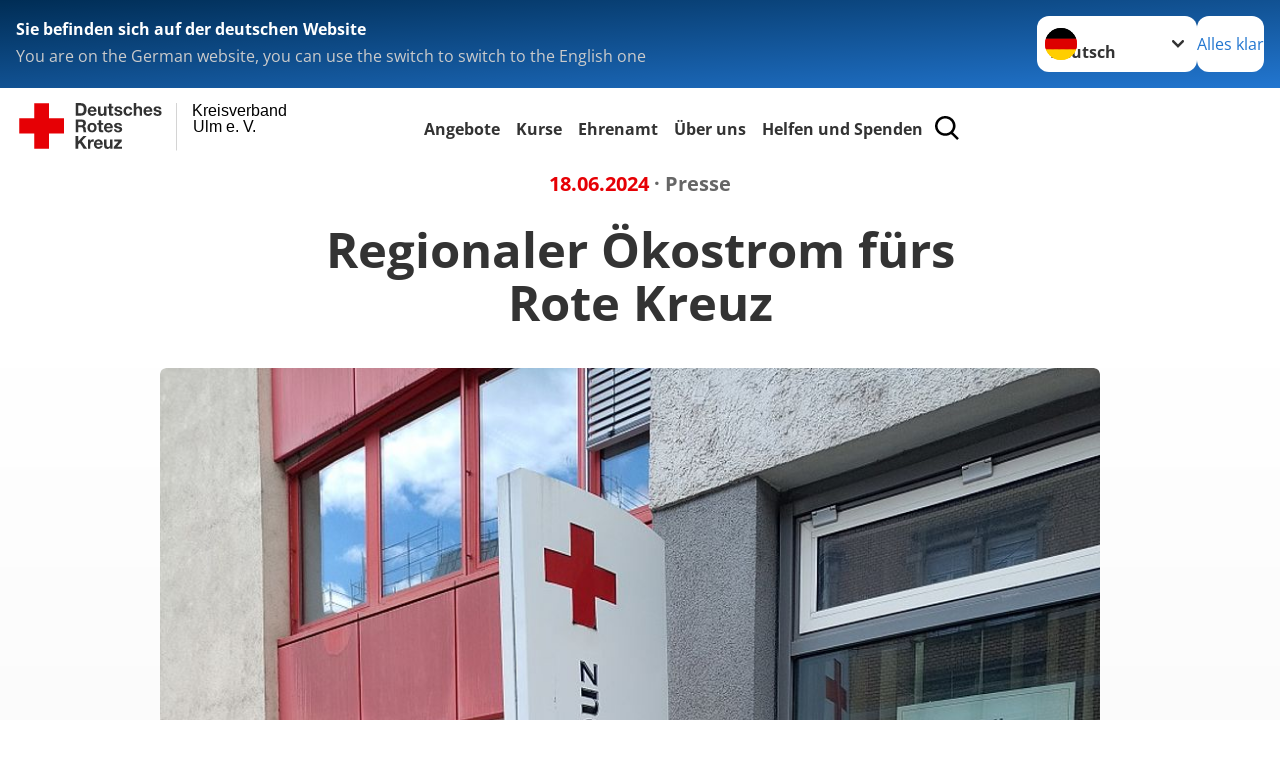

--- FILE ---
content_type: text/html; charset=utf-8
request_url: https://www.drk-ulm.de/aktuell/presse/meldung/regionaler-oekostrom-fuers-rote-kreuz.html
body_size: 18882
content:
<!DOCTYPE html>
<html lang="de">
<head>

<meta charset="utf-8">
<!-- 
	Produced by
	+Pluswerk AG
	https://www.pluswerk.ag/

	This website is powered by TYPO3 - inspiring people to share!
	TYPO3 is a free open source Content Management Framework initially created by Kasper Skaarhoj and licensed under GNU/GPL.
	TYPO3 is copyright 1998-2026 of Kasper Skaarhoj. Extensions are copyright of their respective owners.
	Information and contribution at https://typo3.org/
-->




<meta name="generator" content="TYPO3 CMS">
<meta name="description" content="„Die Frage nach dem CO2-Abdruck und der Ökobilanz spielt angesichts des Klimawandels eine immer größere Rolle“, sagt DRK-Kreisgeschäftsführer Tobias Schwetlik. Das gelte auch fürs Rote Kreuz und alle sozialen Organisationen, die viele Liegenschaften unterhalten. Deshalb hat der DRK-Kreisverband jetzt eine Kooperation mit dem Stromanbieter Regionah aus Munderkingen besiegelt.">
<meta name="keywords" content="DRK,Regionah,Öko,Strom,Munderkingen,Ulm">
<meta name="author" content="Deutsches Rotes Kreuz">
<meta name="viewport" content="width=device-width, initial-scale=1">
<meta property="og:title" content="Regionaler Ökostrom fürs Rote Kreuz">
<meta property="og:type" content="article">
<meta property="og:url" content="https://www.drk-ulm.de/aktuell/presse/meldung/regionaler-oekostrom-fuers-rote-kreuz.html">
<meta property="og:image" content="https://www.drk-ulm.de/fileadmin/KV_Ulm/Presse/2024/240618_regionah.jpg">
<meta property="og:image:width" content="810">
<meta property="og:image:height" content="1080">
<meta property="og:image" content="https://www.drk-ulm.de/fileadmin/KV_Ulm/Presse/2024/240618_regionah.jpg">
<meta property="og:image:width" content="810">
<meta property="og:image:height" content="1080">
<meta property="og:image" content="https://www.drk.de/fileadmin/DRK-Logo-Facebook.png">
<meta property="og:description" content="„Die Frage nach dem CO2-Abdruck und der Ökobilanz spielt angesichts des Klimawandels eine immer größere Rolle“, sagt DRK-Kreisgeschäftsführer Tobias Schwetlik. Das gelte auch fürs Rote Kreuz und alle sozialen Organisationen, die viele Liegenschaften unterhalten. Deshalb hat der DRK-Kreisverband jetzt eine Kooperation mit dem Stromanbieter Regionah aus Munderkingen besiegelt.">
<meta property="og:site_name" content="DRK e.V.">
<meta property="og:locale" content="de_DE">
<meta name="twitter:card" content="summary_large_image">
<meta name="twitter:site" content="@roteskreuz_de">
<meta name="twitter:creator" content="DRK e.V.">
<meta name="copyright" content="Deutsches Rotes Kreuz">
<meta name="rating" content="General">
<meta name="revisit-after" content="1">


<link rel="stylesheet" href="/_assets/9d0d9d423edf61855281dad6f8fda023/Css/styles.css?1756118756" media="all">
<link rel="stylesheet" href="/_assets/e2ef477b7510a2835782732fd483c6bc/StyleSheets/stylesheet.min.css?1764743946" media="all">
<link rel="stylesheet" href="/_assets/c6d4d274eb87a12180a04ff4360967d1/Css/VideoShariff.min.css?1729496416" media="all">
<link rel="stylesheet" href="/_assets/3299bfb2442a9f8cb0423bb40898f932/Stylesheets/cookieconsent.css?1741208801" media="all">
<link rel="stylesheet" href="/_assets/3299bfb2442a9f8cb0423bb40898f932/Stylesheets/cookiecustom.css?1752161743" media="all">
<link rel="stylesheet" href="/_assets/3299bfb2442a9f8cb0423bb40898f932/Stylesheets/iframemanager.css?1752161743" media="all">
<link rel="stylesheet" href="/_assets/6c1b49b75d24aa1aa3233026cc3bc5e4/Css/general.css?1741208802" media="all">
<link rel="stylesheet" href="/_assets/d281c2f3e584f3c85e4d8e6c6428b0e3/Css/drkcmsplus.css?1764736250" media="all">
<link rel="stylesheet" href="/_assets/d281c2f3e584f3c85e4d8e6c6428b0e3/Css/Drilldown-Icons.css?1752161743" media="all">
<link rel="stylesheet" href="/_assets/d281c2f3e584f3c85e4d8e6c6428b0e3/Css/drkcmsplus-drk.css?1741209554" media="all">
<link rel="stylesheet" href="/typo3temp/assets/css/42cfabd6357b5a7b3991050427e10a1d.css?1744883250" media="all">
<link href="/_assets/d281c2f3e584f3c85e4d8e6c6428b0e3/Css/drkcmsplus-flyout.css?1764736250" rel="stylesheet" >
<link href="/_assets/d281c2f3e584f3c85e4d8e6c6428b0e3/Css/drkcmsplus-burger.css?1752161743" rel="stylesheet" >


<script src="/typo3temp/assets/compressed/merged-7ef0859599be7349b8b14d9d19f0e2e4-fa7d8e9281fde6245354ad1902488345.js?1741209141"></script>
<script src="/_assets/d281c2f3e584f3c85e4d8e6c6428b0e3/Js/tiny-slider/tiny-slider.js?1764736250"></script>


<!-- test23 -->




<link rel="apple-touch-icon" sizes="180x180" href="/_assets/e2ef477b7510a2835782732fd483c6bc/Icons/Favicon/apple-touch-icon.png?v=68ddf38fd">
<link rel="icon" type="image/png" sizes="32x32" href="/_assets/e2ef477b7510a2835782732fd483c6bc/Icons/Favicon/favicon-32x32.png?v=68ddf38fd">
<link rel="icon" type="image/png" sizes="16x16" href="/_assets/e2ef477b7510a2835782732fd483c6bc/Icons/Favicon/favicon-16x16.png?v=68ddf38fd">
<link rel="manifest" href="/_assets/e2ef477b7510a2835782732fd483c6bc/Icons/Favicon/site.webmanifest?v=68ddf38fd&quot; crossorigin=&quot;use-credentials">
<link rel="mask-icon" href="/_assets/e2ef477b7510a2835782732fd483c6bc/Icons/Favicon/safari-pinned-tab.svg?v=68ddf38fd&quot; color=&quot;#E60005">
<link rel="shortcut icon" href="/_assets/e2ef477b7510a2835782732fd483c6bc/Icons/Favicon/favicon.ico?v=68ddf38fd">
<meta name="msapplication-TileColor" content="#ffffff">
<meta name="msapplication-config" content="/_assets/e2ef477b7510a2835782732fd483c6bc/Icons/Favicon/browserconfig.xml?v=68ddf38fd">
<meta name="theme-color" content="#ffffff">



<link rel="amphtml" href=""><title>Regionaler Ökostrom fürs Rote Kreuz - Kreisverband  Ulm e. V.   </title>
<link rel="canonical" href="/aktuell/presse/meldung/regionaler-oekostrom-fuers-rote-kreuz.html"/>
</head>
<body class="main dti-drkcmsplus dti-drk">


<div class="body__wrapper hyphenate pagets__one_column"><header id="header"><div class="language-suggest bg bg--blue" style="display: none"><div class="language-suggest__content"><div class="language-suggest__text"><p class="language-suggest__message language-suggest__message--current"><strong><span data-suggest-language="en" style="display: none">You are on the English website</span><span data-suggest-language="de" style="display: none">Sie befinden sich auf der deutschen Website</span><span data-suggest-language="fallback" style="display: none">We do not provide this content in your preferred language</span></strong></p><p class="language-suggest__message language-suggest__message--suggest"><span data-suggest-language="en" style="display: none">You are on the German website, you can use the switch to switch to the English one</span><span data-suggest-language="de" style="display: none">Sie befinden sich auf der englischen Website, Sie können mit dem Schalter auf die deutsche Website wechseln</span><span data-suggest-language="fallback" style="display: none">You can use the switch to switch to the another available language if you want</span></p></div><div class="language-suggest__actions"><nav class="language-menu"><img src="/_assets/e2ef477b7510a2835782732fd483c6bc/Icons/Flags/de.svg?a491da9c1549a36b293a6a391739dfda" width="16" height="16" alt="" aria-hidden="true" class="language-menu__flag language-menu__flag--de"><img src="/_assets/e2ef477b7510a2835782732fd483c6bc/Icons/Flags/de.svg?a491da9c1549a36b293a6a391739dfda" width="16" height="16" alt="" aria-hidden="true" class="language-menu__flag language-menu__flag--de"><label class="visually-hidden" for="lang-select-header">Sprache wechseln zu</label><select name="pets" id="lang-select-header" class="language-menu__select bg bg--default"><option class="language-menu__option language-menu__option--active" data-flag="de" value="/aktuell/presse/meldung/regionaler-oekostrom-fuers-rote-kreuz.html">Deutsch</option></select></nav><button class="language-suggest__close button button--secondary"><span data-suggest-language="en" style="display: none">Continue</span><span data-suggest-language="de" style="display: none">Alles klar</span><span data-suggest-language="fallback" style="display: none">Continue</span></button></div></div></div><div class="toolbar__wrap"><div class="toolbar"><a class="toolbar__logo" title="Zur Startseite" href="/startseite-kv.html"><?xml version="1.0" encoding="UTF-8" standalone="no"?><!DOCTYPE svg PUBLIC "-//W3C//DTD SVG 1.1//EN" "http://www.w3.org/Graphics/SVG/1.1/DTD/svg11.dtd"><svg width="100%" height="100%" viewBox="0 0 400 60" version="1.1" xmlns="http://www.w3.org/2000/svg" xmlns:xlink="http://www.w3.org/1999/xlink" xml:space="preserve" xmlns:serif="http://www.serif.com/" style="fill-rule:evenodd;clip-rule:evenodd;stroke-linecap:round;stroke-linejoin:round;stroke-miterlimit:1.5;"><g id="Beschriftung" transform="matrix(1,0,0,1,46.165,0)"><g id="line3" transform="matrix(0.936334,0,0,1,-64.3047,39.6912)"><g transform="matrix(1.068,0,0,1,-13.7389,0)"><text id="f" x="202.057px" y="15.25px" style="font-family:'ArialMT', 'Arial', sans-serif;font-size:20px;"></text></g></g><g id="line2" transform="matrix(0.934693,0,0,1,-63.6098,20.1375)"><g transform="matrix(1.06987,0,0,1,-14.1177,0)"><text id="f1" serif:id="f" x="202.057px" y="15.25px" style="font-family:'ArialMT', 'Arial', sans-serif;font-size:20px;">Ulm e. V.</text></g></g><g id="line1" transform="matrix(0.936801,0,0,1,-64.1996,0.204079)"><g transform="matrix(1.06746,0,0,1,-13.6312,0)"><text id="f2" serif:id="f" x="202.057px" y="15.25px" style="font-family:'ArialMT', 'Arial', sans-serif;font-size:20px;">Kreisverband</text></g></g></g><g transform="matrix(0.0894207,0,0,1.13566,134.16,-3.04006)"><g id="Linie"><rect x="201.423" y="2.583" width="0.97" height="49.778" style="fill:rgb(235,235,235);stroke:black;stroke-width:1.24px;"/></g></g><g id="DRK"><g transform="matrix(1,0,0,1,-40.02446,0.135392)"><g id="DRK-Logo-Text" serif:id="DRK Logo Text"><path d="M68.75,0.01L75.29,0.01C79.2,0.01 82.12,2.47 82.12,7.45C82.12,11.82 79.89,15.06 75.29,15.06L68.78,15.06L68.78,0.01M72.08,12.31L75.03,12.31C76.94,12.31 78.79,11.12 78.79,7.8C78.79,4.76 77.75,2.82 74.45,2.82L72.08,2.82L72.08,12.31ZM86.41,10.37C86.5,12.28 87.42,13.15 89.1,13.15C90.32,13.15 91.28,12.43 91.48,11.73L94.12,11.73C93.28,14.31 91.49,15.41 89.02,15.41C85.58,15.41 83.43,13.04 83.43,9.68C83.43,6.32 85.69,3.92 89.02,3.92C92.73,3.92 94.55,7.05 94.32,10.4L86.42,10.37M91.31,8.46C91.05,6.93 90.38,6.15 88.94,6.15C87.03,6.15 86.48,7.62 86.45,8.46L91.31,8.46ZM106.31,15.12L103.47,15.12L103.47,13.59L103.41,13.59C102.69,14.74 101.44,15.44 100.08,15.44C96.9,15.44 96.08,13.62 96.08,10.95L96.08,4.18L99.09,4.18L99.09,10.35C99.09,12.17 99.61,13.04 101,13.04C102.62,13.04 103.32,12.14 103.32,9.91L103.32,4.18L106.33,4.18L106.3,15.12M112.52,4.18L114.72,4.18L114.72,6.18L112.52,6.18L112.52,11.62C112.52,12.63 112.78,12.9 113.79,12.9C114.11,12.9 114.4,12.87 114.72,12.81L114.72,15.16C114.2,15.25 113.56,15.27 112.92,15.27C111.07,15.27 109.48,14.84 109.48,12.67L109.48,6.2L107.68,6.2L107.68,4.17L109.53,4.17L109.53,0.91L112.54,0.91L112.51,4.18M118.65,11.56C118.68,12.86 119.78,13.41 120.96,13.41C121.83,13.41 122.93,13.06 122.93,12.02C122.93,11.12 121.69,10.8 119.54,10.34C117.8,9.96 116.07,9.36 116.07,7.42C116.07,4.64 118.47,3.92 120.81,3.92C123.15,3.92 125.38,4.73 125.62,7.39L122.75,7.39C122.67,6.23 121.77,5.91 120.69,5.91C120.02,5.91 119.01,6.03 119.01,6.92C119.01,7.99 120.69,8.14 122.4,8.54C124.19,8.94 125.87,9.58 125.87,11.61C125.87,14.48 123.38,15.4 120.89,15.4C118.4,15.4 115.88,14.44 115.77,11.55L118.63,11.55M134.93,7.99C134.73,6.77 133.95,6.11 132.7,6.11C130.79,6.11 130.15,8.05 130.15,9.67C130.15,11.29 130.76,13.11 132.64,13.11C134.03,13.11 134.84,12.21 135.02,10.88L137.92,10.88C137.54,13.78 135.54,15.37 132.65,15.37C129.35,15.37 127.12,13.05 127.12,9.78C127.12,6.51 129.15,3.88 132.71,3.88C135.29,3.88 137.66,5.24 137.83,8.02L134.94,7.99M139.63,-0L142.64,-0L142.64,5.68L142.7,5.68C143.46,4.47 144.76,3.83 145.89,3.83C149.08,3.83 149.88,5.65 149.88,8.32L149.88,15.06L146.87,15.06L146.87,8.9C146.87,7.08 146.35,6.21 144.96,6.21C143.34,6.21 142.64,7.11 142.64,9.34L142.64,15.07L139.63,15.07L139.63,0.01M154.51,10.37C154.6,12.28 155.52,13.15 157.2,13.15C158.42,13.15 159.37,12.43 159.57,11.73L162.2,11.73C161.36,14.31 159.57,15.41 157.08,15.41C153.64,15.41 151.49,13.04 151.49,9.68C151.49,6.32 153.75,3.92 157.08,3.92C160.79,3.92 162.61,7.05 162.38,10.4L154.51,10.37M159.37,8.46C159.08,6.93 158.45,6.15 157,6.15C155.09,6.15 154.54,7.62 154.51,8.46L159.37,8.46ZM166.46,11.56C166.49,12.86 167.59,13.41 168.75,13.41C169.62,13.41 170.72,13.06 170.72,12.02C170.72,11.12 169.48,10.8 167.33,10.34C165.59,9.96 163.86,9.36 163.86,7.42C163.86,4.64 166.26,3.92 168.61,3.92C170.96,3.92 173.18,4.73 173.42,7.39L170.55,7.39C170.46,6.23 169.57,5.91 168.49,5.91C167.83,5.91 166.81,6.03 166.81,6.92C166.81,7.99 168.49,8.14 170.2,8.54C171.94,8.94 173.67,9.58 173.67,11.61C173.67,14.48 171.18,15.4 168.69,15.4C166.2,15.4 163.68,14.44 163.57,11.55L166.46,11.55M68.79,19.77L76.92,19.77C79.61,19.77 81.32,21.65 81.32,23.94C81.32,25.73 80.6,27.04 78.95,27.73L78.95,27.79C80.57,28.22 81.03,29.79 81.15,31.32C81.21,32.28 81.18,34.04 81.79,34.88L78.46,34.88C78.06,33.92 78.11,32.48 77.94,31.26C77.71,29.67 77.1,28.97 75.42,28.97L72.09,28.97L72.09,34.85L68.76,34.85L68.79,19.77M72.09,26.6L75.7,26.6C77.18,26.6 77.99,25.96 77.99,24.46C77.99,22.96 77.18,22.38 75.7,22.38L72.09,22.38L72.09,26.6ZM88.76,23.65C92.2,23.65 94.4,25.94 94.4,29.41C94.4,32.88 92.17,35.14 88.76,35.14C85.35,35.14 83.12,32.85 83.12,29.41C83.09,25.94 85.35,23.65 88.76,23.65M88.76,32.91C90.82,32.91 91.42,31.11 91.42,29.44C91.42,27.64 90.81,25.94 88.76,25.94C86.71,25.94 86.12,27.73 86.12,29.44C86.12,31.15 86.7,32.91 88.76,32.91M100.11,23.91L102.31,23.91L102.31,25.91L100.11,25.91L100.11,31.35C100.11,32.36 100.37,32.62 101.38,32.62C101.7,32.62 101.99,32.59 102.31,32.54L102.31,34.89C101.79,34.97 101.15,35 100.52,35C98.66,35 97.07,34.57 97.07,32.4L97.07,25.94L95.22,25.94L95.22,23.94L97.07,23.94L97.07,20.67L100.08,20.67L100.08,23.91M106.28,30.16C106.37,32.07 107.29,32.94 108.97,32.94C110.19,32.94 111.14,32.19 111.35,31.52L113.98,31.52C113.14,34.1 111.35,35.2 108.86,35.2C105.41,35.2 103.27,32.83 103.27,29.47C103.27,26.11 105.53,23.71 108.86,23.71C112.56,23.71 114.39,26.84 114.16,30.2L106.28,30.17M111.17,28.26C110.88,26.72 110.24,25.94 108.8,25.94C106.89,25.94 106.34,27.42 106.31,28.26L111.17,28.26ZM118.26,31.33C118.29,32.63 119.39,33.18 120.57,33.18C121.44,33.18 122.54,32.84 122.54,31.79C122.54,30.89 121.29,30.57 119.15,30.11C117.41,29.73 115.68,29.13 115.68,27.19C115.68,24.41 118.08,23.69 120.43,23.69C122.78,23.69 125,24.5 125.23,27.16L122.42,27.16C122.34,26 121.47,25.68 120.37,25.68C119.71,25.68 118.69,25.8 118.69,26.69C118.69,27.76 120.37,27.9 122.08,28.31C123.87,28.71 125.55,29.35 125.55,31.38C125.55,34.25 123.06,35.17 120.57,35.17C118.08,35.17 115.56,34.21 115.45,31.32L118.26,31.32M68.73,39.57L72.06,39.57L72.06,45.85L77.96,39.57L82.1,39.57L76.22,45.5L82.68,54.65L78.51,54.65L73.97,47.87L72.06,49.81L72.06,54.64L68.73,54.64L68.73,39.56L68.73,39.57ZM83.7,43.72L86.54,43.72L86.54,45.75L86.57,45.75C87.12,44.39 88.6,43.43 90.05,43.43C90.25,43.43 90.51,43.46 90.72,43.55L90.72,46.33C90.37,46.26 90.01,46.22 89.65,46.21C87.45,46.21 86.7,47.8 86.7,49.71L86.7,54.63L83.69,54.63L83.72,43.72M94.02,49.94C94.11,51.85 95.03,52.69 96.71,52.69C97.9,52.69 98.88,51.94 99.08,51.27L101.72,51.27C100.88,53.85 99.08,54.95 96.6,54.95C93.16,54.95 91.01,52.58 91.01,49.22C91.01,45.86 93.27,43.46 96.6,43.46C100.31,43.46 102.13,46.59 101.9,49.94L94.02,49.94M98.88,48.03C98.59,46.49 97.95,45.71 96.51,45.71C94.6,45.71 94.05,47.19 94.02,48.02L98.88,48.02L98.88,48.03ZM113.7,54.67L110.86,54.67L110.86,53.16L110.8,53.16C110.09,54.31 108.83,55.01 107.47,55.01C104.29,55.01 103.48,53.19 103.48,50.52L103.48,43.8L106.49,43.8L106.49,49.97C106.49,51.79 107.01,52.66 108.4,52.66C110.02,52.66 110.72,51.77 110.72,49.54L110.72,43.81L113.73,43.81L113.7,54.66M115.38,52.4L121.03,46L115.82,46L115.82,43.71L125,43.71L125,46L119.36,52.4L125.41,52.4L125.41,54.66L115.39,54.66L115.39,52.4L115.38,52.4Z" style="fill:rgb(51,51,51);fill-rule:nonzero;"/></g></g><g transform="matrix(1,0,0,1,-40.02446,0.135392)"><g id="Rotkreuz-Logo" serif:id="Rotkreuz Logo"><path d="M36.39,0.1L36.39,18.3L54.57,18.3L54.57,36.54L36.39,36.54L36.39,54.75L18.18,54.75L18.18,36.54L0,36.54L0,18.3L18.18,18.3L18.18,0.1L36.39,0.1Z" style="fill:rgb(230,0,5);fill-rule:nonzero;"/></g></g></g></svg></a><div class="toolbar__navigation"><nav id="main-menu-flyout" class="main-menu-flyout" aria-label="Hauptmenü"  aria-hidden="true"><ul class="flyout-navi nav-list level-1" id="siteNavi"><li class="nav-item level-1-item parent"><button id="parent-1"
									class="nav-item-button"
									aria-expanded="false"
									aria-controls="subnavi-1">
						Angebote
					</button><div class="sub-navi-wrapper"
							 inert
							 aria-hidden="true"
							 id="subnavi-1"
							 aria-labelledby="parent-1"><ul class="nav-list sub-navi level-2"><li class="nav-item parent"><span>Soziale Dienste</span><ul class="nav-list sub-navi level-3-or-deeper"><li class="nav-item" ><a class="nav-link" href="/angebote/soziale-dienste/hausnotruf-ulm.html" target="_self" title="Hausnotruf: Zu Hause optimal abgesichert"><span>Hausnotruf: Zu Hause optimal abgesichert</span></a></li><li class="nav-item" ><a class="nav-link" href="/angebote/soziale-dienste/mobilruf-uebersicht.html" target="_self" title="Mobilruf: Die mobile Lösung für unterwegs"><span>Mobilruf: Die mobile Lösung für unterwegs</span></a></li><li class="nav-item" ><a class="nav-link" href="/angebote/soziale-dienste/fahrdienst.html" target="_self" title="Fahrdienst"><span>Fahrdienst</span></a></li><li class="nav-item" ><a class="nav-link" href="/angebote/soziale-dienste/service-wohnen.html" target="_self" title="Service Wohnen"><span>Service Wohnen</span></a></li><li class="nav-item" ><a class="nav-link" href="/angebote/soziale-dienste/tafellaeden.html" target="_self" title="Tafelläden"><span>Tafelläden</span></a></li><li class="nav-item" ><a class="nav-link" href="/angebote/soziale-dienste/kleiderlaeden.html" target="_self" title="Kleiderläden"><span>Kleiderläden</span></a></li><li class="nav-item" ><a class="nav-link" href="/angebote/soziale-dienste/bewegungsprogramme.html" target="_self" title="Bewegungsprogramme"><span>Bewegungsprogramme</span></a></li><li class="nav-item" ><a class="nav-link" href="/angebote/soziale-dienste/aktivierender-hausbesuch.html" target="_self" title="Aktivierender Hausbesuch"><span>Aktivierender Hausbesuch</span></a></li></ul></li><li class="nav-item parent"><span>Soziale Dienste</span><ul class="nav-list sub-navi level-3-or-deeper"><li class="nav-item" ><a class="nav-link" href="/angebote/soziale-dienste/aws.html" target="_self" title="Assistenzleistungen im eigenen Wohn-/Sozialraum (AWS)"><span>Assistenzleistungen im eigenen Wohn-/Sozialraum (AWS)</span></a></li><li class="nav-item" ><a class="nav-link" href="/therapiehunde.html" target="_self" title="Therapiehunde"><span>Therapiehunde</span></a></li><li class="nav-item" ><a class="nav-link" href="/angebote/soziale-dienste/kaeltebus.html" target="_self" title="Kältebus/Hitzebus"><span>Kältebus/Hitzebus</span></a></li><li class="nav-item" ><a class="nav-link" href="/angebote/soziale-dienste/wohnungslosenhilfe.html" target="_self" title="Wohnungslosenhilfe"><span>Wohnungslosenhilfe</span></a></li><li class="nav-item" ><a class="nav-link" href="/angebote/soziale-dienste/notfallnachsorgedienst.html" target="_self" title="Notfallnachsorgedienst"><span>Notfallnachsorgedienst</span></a></li><li class="nav-item" ><a class="nav-link" href="https://www.drk-elterncampus.de" target="_blank" title="Elterncampus"><span>Elterncampus</span></a></li><li class="nav-item" ><a class="nav-link" href="/angebote/soziale-dienste/quartiersozialarbeit.html" target="_self" title="Quartiersozialarbeit im Erenlauh"><span>Quartiersozialarbeit im Erenlauh</span></a></li><li class="nav-item" ><a class="nav-link" href="/angebote/soziale-dienste/standard-titel/soziale-dienste-2/kifaz-mit-quartierstreff-in-wiblingen.html" target="_self" title="Kinder- und Familienzentrum mit Quartierstreff in Wiblingen"><span>Kinder- und Familienzentrum mit Quartierstreff in Wiblingen</span></a></li><li class="nav-item" ><a class="nav-link" href="/angebote/soziale-dienste/standard-titel/soziale-dienste-2/arbeit-mit-gefluechteten.html" target="_self" title="Arbeit mit Geflüchteten"><span>Arbeit mit Geflüchteten</span></a></li></ul></li><li class="nav-item parent"><span>Pflege</span><ul class="nav-list sub-navi level-3-or-deeper"><li class="nav-item" ><a class="nav-link" href="/tagespflege-safranberg.html" target="_self" title="Tagespflege Safranberg"><span>Tagespflege Safranberg</span></a></li><li class="nav-item" ><a class="nav-link" href="/angebote/pflege/tagespflege-tomerdingen.html" target="_self" title="Tagespflege Tomerdingen"><span>Tagespflege Tomerdingen</span></a></li></ul></li><li class="nav-item parent"><span>Clearingstelle</span><ul class="nav-list sub-navi level-3-or-deeper"><li class="nav-item" ><a class="nav-link" href="/clearingstelle.html" target="_self" title="Clearingstelle"><span>Clearingstelle</span></a></li><li class="nav-item" ><a class="nav-link" href="/clearingstelle/aerzte.html" target="_self" title="Für Ärzte"><span>Für Ärzte</span></a></li><li class="nav-item" ><a class="nav-link" href="/clearingstelle/apotheken.html" target="_self" title="Für Apotheken"><span>Für Apotheken</span></a></li><li class="nav-item" ><a class="nav-link" href="/clearingstelle/patienten.html" target="_self" title="Für Patienten"><span>Für Patienten</span></a></li><li class="nav-item" ><a class="nav-link" href="/clearingstelle/beratungsstellen.html" target="_self" title="Für Beratungsstellen"><span>Für Beratungsstellen</span></a></li><li class="nav-item" ><a class="nav-link" href="/clearingstelle/projekt.html" target="_self" title="Das Projekt"><span>Das Projekt</span></a></li></ul></li><li class="nav-item parent"><span>Bevölkerungsschutz und Rettung</span><ul class="nav-list sub-navi level-3-or-deeper"><li class="nav-item" ><a class="nav-link" href="https://www.drk-rdhu.de/" target="_blank" title="Rettungsdienst"><span>Rettungsdienst</span></a></li></ul></li><li class="nav-item parent"><span>Jugend- und Schularbeit</span><ul class="nav-list sub-navi level-3-or-deeper"><li class="nav-item" ><a class="nav-link" href="/angebote/jugend-und-schularbeit/jugendrotkreuz-jrk.html" target="_self" title="Jugendrotkreuz (JRK)"><span>Jugendrotkreuz (JRK)</span></a></li><li class="nav-item" ><a class="nav-link" href="/angebote/jugend-und-schularbeit/notfalldarstellung.html" target="_self" title="Notfalldarstellung"><span>Notfalldarstellung</span></a></li><li class="nav-item" ><a class="nav-link" href="/angebote/jugend-und-schularbeit/angebote-fuer-schulen.html" target="_self" title="Angebote für Schulen und Kindergärten"><span>Angebote für Schulen und Kindergärten</span></a></li><li class="nav-item" ><a class="nav-link" href="/angebote/jugend-und-schularbeit/materialbox-vielfalt.html" target="_self" title="Materialbox Vielfalt"><span>Materialbox Vielfalt</span></a></li><li class="nav-item" ><a class="nav-link" href="/angebote/jugend-und-schularbeit/praktikum-beim-drk.html" target="_self" title="Praktikum beim DRK"><span>Praktikum beim DRK</span></a></li></ul></li></ul></div><div class="open-parent-overlay"></div></li><li class="nav-item level-1-item parent"><button id="parent-2"
									class="nav-item-button"
									aria-expanded="false"
									aria-controls="subnavi-2">
						Kurse
					</button><div class="sub-navi-wrapper"
							 inert
							 aria-hidden="true"
							 id="subnavi-2"
							 aria-labelledby="parent-2"><ul class="nav-list sub-navi level-2"><li class="nav-item parent"><span>Für Betriebe</span><ul class="nav-list sub-navi level-3-or-deeper"><li class="nav-item" ><a class="nav-link" href="/kurse/betriebe/ausbildung-betrieblicher-ersthelfer.html" target="_self" title="Ausbildung betrieblicher Ersthelfer"><span>Ausbildung betrieblicher Ersthelfer</span></a></li><li class="nav-item" ><a class="nav-link" href="/kurse/betriebe/fortbildung-betrieblicher-ersthelfer.html" target="_self" title="Fortbildung betrieblicher Ersthelfer"><span>Fortbildung betrieblicher Ersthelfer</span></a></li><li class="nav-item" ><a class="nav-link" href="/kurse/betriebe/erste-hilfe-fuer-bildungs-und-betreuungseinrichtungen.html" target="_self" title="Erste Hilfe für Bildungs- und Betreuungseinrichtungen"><span>Erste Hilfe für Bildungs- und Betreuungseinrichtungen</span></a></li><li class="nav-item" ><a class="nav-link" href="/kurse/betriebe/defibrillator-kurse.html" target="_self" title="Defibrillator-Kurse"><span>Defibrillator-Kurse</span></a></li><li class="nav-item" ><a class="nav-link" href="/kurse/betriebe/fresh-up-pflegekraefte.html" target="_self" title="Fresh-Up Pflegekräfte"><span>Fresh-Up Pflegekräfte</span></a></li><li class="nav-item" ><a class="nav-link" href="/kurse/betriebe/brandschutzhelferausbildung.html" target="_self" title="*NEU*: Brandschutzhelferausbildung"><span>*NEU*: Brandschutzhelferausbildung</span></a></li></ul></li><li class="nav-item parent"><span>Für Privatpersonen</span><ul class="nav-list sub-navi level-3-or-deeper"><li class="nav-item" ><a class="nav-link" href="/kurse/privatpersonen/erste-hilfe-9-ue.html" target="_self" title="Erste Hilfe 9 UE"><span>Erste Hilfe 9 UE</span></a></li><li class="nav-item" ><a class="nav-link" href="/kurse/privatpersonen/erste-hilfe-fuehrerscheinkurs.html" target="_self" title="Erste Hilfe Führerscheinkurs"><span>Erste Hilfe Führerscheinkurs</span></a></li><li class="nav-item" ><a class="nav-link" href="/kurse/privatpersonen/erste-hilfe-am-kind-9-ue.html" target="_self" title="Erste Hilfe am Kind 9 UE"><span>Erste Hilfe am Kind 9 UE</span></a></li><li class="nav-item" ><a class="nav-link" href="/kurse/privatpersonen/erste-hilfe-am-hund.html" target="_self" title="Erste Hilfe am Hund"><span>Erste Hilfe am Hund</span></a></li><li class="nav-item" ><a class="nav-link" href="/kurse/privatpersonen/erste-hilfe-outdoor.html" target="_self" title="Erste Hilfe Outdoor"><span>Erste Hilfe Outdoor</span></a></li><li class="nav-item" ><a class="nav-link" href="/kurse/privatpersonen/first-aid-in-english.html" target="_self" title="First Aid in English"><span>First Aid in English</span></a></li></ul></li><li class="nav-item parent"><span>Sonstiges</span><ul class="nav-list sub-navi level-3-or-deeper"><li class="nav-item" ><a class="nav-link" href="/kurse/sonstiges/erste-hilfe-fuer-kinder.html" target="_self" title="Erste Hilfe für Kinder"><span>Erste Hilfe für Kinder</span></a></li><li class="nav-item" ><a class="nav-link" href="/kurse/sonstiges/vorsorge-und-selbsthilfe.html" target="_self" title="Vorsorge und Selbsthilfe in Notsituationen"><span>Vorsorge und Selbsthilfe in Notsituationen</span></a></li><li class="nav-item" ><a class="nav-link" href="/kurse/sonstiges/individuelle-kurse.html" target="_self" title="Individuelle Kurse"><span>Individuelle Kurse</span></a></li><li class="nav-item" ><a class="nav-link" href="/kurse/sonstiges/sicherheitshinweise.html" target="_self" title="Sicherheitshinweise"><span>Sicherheitshinweise</span></a></li></ul></li></ul></div><div class="open-parent-overlay"></div></li><li class="nav-item level-1-item parent"><button id="parent-3"
									class="nav-item-button"
									aria-expanded="false"
									aria-controls="subnavi-3">
						Ehrenamt
					</button><div class="sub-navi-wrapper"
							 inert
							 aria-hidden="true"
							 id="subnavi-3"
							 aria-labelledby="parent-3"><ul class="nav-list sub-navi level-2"><li class="nav-item parent"><span>Ehrenamtliches Engagement</span><ul class="nav-list sub-navi level-3-or-deeper"><li class="nav-item" ><a class="nav-link" href="/ehrenamt/ehrenamtliches-engagement/ehrenamt-im-drk.html" target="_self" title="Ehrenamt im DRK"><span>Ehrenamt im DRK</span></a></li><li class="nav-item" ><a class="nav-link" href="/ehrenamt/ehrenamtliches-engagement/bergwacht.html" target="_self" title="Bergwacht"><span>Bergwacht</span></a></li><li class="nav-item" ><a class="nav-link" href="/ehrenamt/ehrenamtliches-engagement/rettungshundebereitschaft.html" target="_self" title="Rettungshundebereitschaft"><span>Rettungshundebereitschaft</span></a></li><li class="nav-item" ><a class="nav-link" href="/ehrenamt/ehrenamtliches-engagement/bevoelkerungsschutz.html" target="_self" title="Bevölkerungsschutz"><span>Bevölkerungsschutz</span></a></li><li class="nav-item" ><a class="nav-link" href="/ehrenamt/ehrenamtliches-engagement/helfer-vor-ort.html" target="_self" title="Helfer-vor-Ort"><span>Helfer-vor-Ort</span></a></li><li class="nav-item" ><a class="nav-link" href="/angebote/jugend-und-schularbeit/jugendrotkreuz-jrk.html" target="_self" title="Jugendrotkreuz (JRK)"><span>Jugendrotkreuz (JRK)</span></a></li><li class="nav-item" ><a class="nav-link" href="/ehrenamt/ehrenamtliches-engagement/ortsvereine.html" target="_self" title="Ortsvereine"><span>Ortsvereine</span></a></li><li class="nav-item" ><a class="nav-link" href="/team-der-lebensretter.html" target="_self" title="Team der Lebensretter"><span>Team der Lebensretter</span></a></li></ul></li><li class="nav-item parent"><span>Galerie unserer Ehrenamtlichen</span><ul class="nav-list sub-navi level-3-or-deeper"><li class="nav-item" ><a class="nav-link" href="/ehrenamt/galerie-unserer-ehrenamtlichen.html" target="_self" title="Galerie der Ehrenamtlichen"><span>Galerie der Ehrenamtlichen</span></a></li></ul></li><li class="nav-item parent"><span>Aus-und Fortbildungskalender</span><ul class="nav-list sub-navi level-3-or-deeper"><li class="nav-item" ><a class="nav-link" href="https://www.drk-ulm.de/fileadmin/KV_Ulm/Aus-und_Fortbildungskalender/Ausbildungsprogramm_2026_1._HJ-2.pdf" target="internal-link" title="Ausbildungsplan 2026"><span>Ausbildungsplan 2026</span></a></li></ul></li><li class="nav-item parent"><span>WIR! - Ehrenamt stärken | Intern</span><ul class="nav-list sub-navi level-3-or-deeper"><li class="nav-item" ><a class="nav-link" href="/ehrenamt/wir-ehrenamt-staerken/anmeldung.html" target="_self" title="Anmeldung"><span>Anmeldung</span></a></li></ul></li></ul></div><div class="open-parent-overlay"></div></li><li class="nav-item level-1-item parent active"><button id="parent-4"
									class="nav-item-button"
									aria-expanded="false"
									aria-controls="subnavi-4">
						Über uns
					</button><div class="sub-navi-wrapper"
							 inert
							 aria-hidden="true"
							 id="subnavi-4"
							 aria-labelledby="parent-4"><ul class="nav-list sub-navi level-2"><li class="nav-item parent"><span>Das DRK</span><ul class="nav-list sub-navi level-3-or-deeper"><li class="nav-item" ><a class="nav-link" href="/ueber-uns/das-drk/praesidium-und-vorstand.html" target="_self" title="Präsidium und Vorstand"><span>Präsidium und Vorstand</span></a></li><li class="nav-item" ><a class="nav-link" href="/ueber-uns/das-drk/selbstverstaendnis-neu.html" target="_self" title="Selbstverständnis: Grundsätze, Leitbild und Führungsgrundsätze"><span>Selbstverständnis: Grundsätze, Leitbild und Führungsgrundsätze</span></a></li><li class="nav-item" ><a class="nav-link" href="/ueber-uns/das-drk/kontakt.html" target="_self" title="Kontakt / Kreisgeschäftsstelle"><span>Kontakt / Kreisgeschäftsstelle</span></a></li></ul></li><li class="nav-item parent"><span>Arbeiten beim DRK</span><ul class="nav-list sub-navi level-3-or-deeper"><li class="nav-item" ><a class="nav-link" href="/ueber-uns/das-drk/stellenangebote.html" target="_self" title="Stellenangebote"><span>Stellenangebote</span></a></li><li class="nav-item" ><a class="nav-link" href="/ueber-uns/das-drk/ausbildung.html" target="_self" title="Ausbildung als Kaufmann/frau für Büromanagement (m/w/d)"><span>Ausbildung als Kaufmann/frau für Büromanagement (m/w/d)</span></a></li><li class="nav-item" ><a class="nav-link" href="/angebote/soziale-dienste/freiwilliges-soziales-jahr-fsj.html" target="_self" title="Freiwilliges Soziales Jahr (FSJ)"><span>Freiwilliges Soziales Jahr (FSJ)</span></a></li><li class="nav-item" ><a class="nav-link" href="/ueber-uns/das-drk/standard-titel.html" target="_self" title="Bundesfreiwilligendienst (BFD)"><span>Bundesfreiwilligendienst (BFD)</span></a></li></ul></li><li class="nav-item parent"><span>Intern</span><ul class="nav-list sub-navi level-3-or-deeper"><li class="nav-item" ><a class="nav-link" href="/ueber-uns/intern/login.html" target="_self" title="Login"><span>Login</span></a></li></ul></li><li class="nav-item parent active"><span>Presse</span><ul class="nav-list sub-navi level-3-or-deeper"><li class="nav-item" ><a class="nav-link" href="/aktuell/presse/meldungen.html" target="_self" title="Alle Pressemeldungen/ Veröffentlichungen"><span>Alle Pressemeldungen/ Veröffentlichungen</span></a></li><li class="nav-item" ><a class="nav-link" href="/aktuell/presse/veroeffentlichungen-2025.html" target="_self" title="Pressemeldungen/ Veröffentlichungen 2025"><span>Pressemeldungen/ Veröffentlichungen 2025</span></a></li><li class="nav-item" ><a class="nav-link" href="/aktuell/presse/veroeffentlichungen-2024.html" target="_self" title="Pressemeldungen/ Veröffentlichungen 2024"><span>Pressemeldungen/ Veröffentlichungen 2024</span></a></li><li class="nav-item" ><a class="nav-link" href="/aktuell/presse/pressemeldungen-2023.html" target="_self" title="Pressemeldungen/ Veröffentlichungen 2023"><span>Pressemeldungen/ Veröffentlichungen 2023</span></a></li><li class="nav-item" ><a class="nav-link" href="/aktuell/presse/veroeffentlichungen-2022.html" target="_self" title="Pressemeldungen/ Veröffentlichungen 2022"><span>Pressemeldungen/ Veröffentlichungen 2022</span></a></li><li class="nav-item" ><a class="nav-link" href="/aktuell/presse/veroeffentlichungen-2021.html" target="_self" title="Pressemeldungen/ Veröffentlichungen 2021"><span>Pressemeldungen/ Veröffentlichungen 2021</span></a></li></ul></li></ul></div><div class="open-parent-overlay"></div></li><li class="nav-item level-1-item parent"><button id="parent-5"
									class="nav-item-button"
									aria-expanded="false"
									aria-controls="subnavi-5">
						Helfen und Spenden
					</button><div class="sub-navi-wrapper"
							 inert
							 aria-hidden="true"
							 id="subnavi-5"
							 aria-labelledby="parent-5"><ul class="nav-list sub-navi level-2"><li class="nav-item parent"><span>Helfen und Spenden</span><ul class="nav-list sub-navi level-3-or-deeper"><li class="nav-item" ><a class="nav-link" href="/helfen-und-spenden/helfen-und-spenden/online-spende.html" target="_self" title="Online-Spende"><span>Online-Spende</span></a></li><li class="nav-item" ><a class="nav-link" href="/helfen-und-spenden/helfen-und-spenden/foerdermitglied-werden.html" target="_self" title="Fördermitglied werden"><span>Fördermitglied werden</span></a></li><li class="nav-item" ><a class="nav-link" href="/helfen-und-spenden/helfen-und-spenden/anlassspende.html" target="_self" title="Anlassspende"><span>Anlassspende</span></a></li><li class="nav-item" ><a class="nav-link" href="/helfen-und-spenden/helfen-und-spenden/testamentspende.html" target="_self" title="Testamentspende"><span>Testamentspende</span></a></li><li class="nav-item" ><a class="nav-link" href="/helfen-und-spenden/helfen-und-spenden/kondolenzspende.html" target="_self" title="Kondolenzspende"><span>Kondolenzspende</span></a></li><li class="nav-item" ><a class="nav-link" href="/helfen-und-spenden/helfen-und-spenden/kleiderspende.html" target="_self" title="Kleiderspende"><span>Kleiderspende</span></a></li><li class="nav-item" ><a class="nav-link" href="/helfen-und-spenden/helfen-und-spenden/blutspende.html" target="_self" title="Blutspende"><span>Blutspende</span></a></li></ul></li></ul></div><div class="open-parent-overlay"></div></li></ul></nav><button class="toolbar__search-button" style="display: none" title="Öffne Suche und Quick Links"><?xml version="1.0" encoding="UTF-8" standalone="no"?><!DOCTYPE svg PUBLIC "-//W3C//DTD SVG 1.1//EN" "http://www.w3.org/Graphics/SVG/1.1/DTD/svg11.dtd"><svg width="100%" height="100%" viewBox="0 0 50 50" version="1.1" xmlns="http://www.w3.org/2000/svg" xmlns:xlink="http://www.w3.org/1999/xlink" xml:space="preserve" xmlns:serif="http://www.serif.com/" style="fill-rule:evenodd;clip-rule:evenodd;stroke-linejoin:round;stroke-miterlimit:2;"><g transform="matrix(1.77966,1.78561,-0.708286,0.705925,15.3624,-28.8202)"><rect x="23.063" y="24.359" width="7.693" height="4.408" style="fill:white;"/></g><g transform="matrix(0.740022,0,0,0.745117,5.66748,5.35482)"><path d="M50,46.35L37.45,34.23C40.853,30.527 42.748,25.679 42.76,20.65C42.76,9.26 33.17,0 21.38,0C9.59,0 0,9.26 0,20.65C0,32.04 9.59,41.29 21.38,41.29C25.672,41.301 29.872,40.041 33.45,37.67L46.22,50L50,46.35ZM5.35,20.65C5.35,12.11 12.54,5.16 21.35,5.16C30.16,5.16 37.35,12.16 37.35,20.65C37.35,29.14 30.16,36.13 21.35,36.13C12.54,36.13 5.35,29.19 5.35,20.65Z" style="fill:white;fill-rule:nonzero;"/></g><path d="M50,46.35L37.45,34.23C40.853,30.527 42.748,25.679 42.76,20.65C42.76,9.26 33.17,0 21.38,0C9.59,0 0,9.26 0,20.65C0,32.04 9.59,41.29 21.38,41.29C25.672,41.301 29.872,40.041 33.45,37.67L46.22,50L50,46.35ZM5.35,20.65C5.35,12.11 12.54,5.16 21.35,5.16C30.16,5.16 37.35,12.16 37.35,20.65C37.35,29.14 30.16,36.13 21.35,36.13C12.54,36.13 5.35,29.19 5.35,20.65Z" style="fill-rule:nonzero;"/></svg></button></div><button class="toolbar__nav-search-button" title="Öffne Hauptmenü und Suche" data-title-close="Schließe Hauptmenü und Suche"><svg width="10" height="10" aria-hidden="true"><use href="/_assets/e2ef477b7510a2835782732fd483c6bc/Icons/Sprites/essential-sprite.svg?5a6512e3afb37ee7cc7d2bd22d55a5c3#search"></use></svg><span></span></button></div></div><div class="main-menu__wrap" style="display: none"><div class="global-search" style="display: none"><form class="global-search__form" action="/angebote/suche.html" method="get" accept-charset="utf-8" novalidate=""><fieldset class="global-search__fieldset"><label for="global-search-input" class="visually-hidden">Suche</label><input type="search" id="global-search-input" class="global-search__input tx-solr-q js-solr-q form-control"
							 placeholder="durchsuchen"
							 name="tx_kesearch_pi1[sword]" minlength="3" autocomplete="off" required><button class="global-search__submit" title="Alle Inhalte durchsuchen" type="submit"><svg width="10" height="10" aria-hidden="true"><use href="/_assets/e2ef477b7510a2835782732fd483c6bc/Icons/Sprites/essential-sprite.svg?5a6512e3afb37ee7cc7d2bd22d55a5c3#search"></use></svg></button><button class="global-search__close" title="Suche und Quick Links schließen"></button></fieldset></form><nav class="quicklinks" style="display: none"><div class="quicklinks__title">
					Quick Links
				</div><ul class="quicklinks__list"><li class="quicklinks__item"><a href="/ueber-uns/das-drk/kontakt.html" class="quicklinks__link">Kontakt</a></li><li class="quicklinks__item"><a href="/service/sitemap.html" class="quicklinks__link">Sitemap</a></li><li class="quicklinks__item"><a href="/service/datenschutz.html" class="quicklinks__link">Datenschutz</a></li><li class="quicklinks__item"><a href="/service/impressum.html" class="quicklinks__link">Impressum</a></li></ul></nav></div><button type="button" id="siteNaviToggle" class="site-navi-toggle button" aria-haspopup="true" aria-expanded="false" aria-controls="siteNavi"><span class="label label-initial">Menü</span><span class="label label-close">Schließen</span></button><nav id="main-menu-burger" class="main-menu-burger" aria-label="Hauptmenü"  aria-hidden="true"><ul class="flyout-navi nav-list level-1" id="siteNavi"><li class="nav-item level-1-item parent"><button id="parent-1"
									class="nav-item-button"
									aria-expanded="false"
									aria-controls="subnavi-1">
						Angebote
					</button><ul class="nav-list sub-navi level-2"
							aria-hidden="true"
							id="subnavi-1"
							aria-labelledby="parent-1"><li class="nav-item parent"><button id="parent-1"
									class="nav-item-button"
									aria-expanded="false"
									aria-controls="subnavi-1">
						Soziale Dienste
					</button><ul class="nav-list sub-navi level-3-or-deeper"
							aria-hidden="true"
							id="subnavi-1"
							aria-labelledby="parent-1"><li class="nav-item" ><a class="nav-link" href="/angebote/soziale-dienste/hausnotruf-ulm.html" target="_self" title="Hausnotruf: Zu Hause optimal abgesichert"><span>Hausnotruf: Zu Hause optimal abgesichert</span></a></li><li class="nav-item" ><a class="nav-link" href="/angebote/soziale-dienste/mobilruf-uebersicht.html" target="_self" title="Mobilruf: Die mobile Lösung für unterwegs"><span>Mobilruf: Die mobile Lösung für unterwegs</span></a></li><li class="nav-item" ><a class="nav-link" href="/angebote/soziale-dienste/fahrdienst.html" target="_self" title="Fahrdienst"><span>Fahrdienst</span></a></li><li class="nav-item" ><a class="nav-link" href="/angebote/soziale-dienste/service-wohnen.html" target="_self" title="Service Wohnen"><span>Service Wohnen</span></a></li><li class="nav-item" ><a class="nav-link" href="/angebote/soziale-dienste/tafellaeden.html" target="_self" title="Tafelläden"><span>Tafelläden</span></a></li><li class="nav-item" ><a class="nav-link" href="/angebote/soziale-dienste/kleiderlaeden.html" target="_self" title="Kleiderläden"><span>Kleiderläden</span></a></li><li class="nav-item" ><a class="nav-link" href="/angebote/soziale-dienste/bewegungsprogramme.html" target="_self" title="Bewegungsprogramme"><span>Bewegungsprogramme</span></a></li><li class="nav-item" ><a class="nav-link" href="/angebote/soziale-dienste/aktivierender-hausbesuch.html" target="_self" title="Aktivierender Hausbesuch"><span>Aktivierender Hausbesuch</span></a></li></ul></li><li class="nav-item parent"><button id="parent-2"
									class="nav-item-button"
									aria-expanded="false"
									aria-controls="subnavi-2">
						Soziale Dienste
					</button><ul class="nav-list sub-navi level-3-or-deeper"
							aria-hidden="true"
							id="subnavi-2"
							aria-labelledby="parent-2"><li class="nav-item" ><a class="nav-link" href="/angebote/soziale-dienste/aws.html" target="_self" title="Assistenzleistungen im eigenen Wohn-/Sozialraum (AWS)"><span>Assistenzleistungen im eigenen Wohn-/Sozialraum (AWS)</span></a></li><li class="nav-item" ><a class="nav-link" href="/therapiehunde.html" target="_self" title="Therapiehunde"><span>Therapiehunde</span></a></li><li class="nav-item" ><a class="nav-link" href="/angebote/soziale-dienste/kaeltebus.html" target="_self" title="Kältebus/Hitzebus"><span>Kältebus/Hitzebus</span></a></li><li class="nav-item" ><a class="nav-link" href="/angebote/soziale-dienste/wohnungslosenhilfe.html" target="_self" title="Wohnungslosenhilfe"><span>Wohnungslosenhilfe</span></a></li><li class="nav-item" ><a class="nav-link" href="/angebote/soziale-dienste/notfallnachsorgedienst.html" target="_self" title="Notfallnachsorgedienst"><span>Notfallnachsorgedienst</span></a></li><li class="nav-item" ><a class="nav-link" href="https://www.drk-elterncampus.de" target="_blank" title="Elterncampus"><span>Elterncampus</span></a></li><li class="nav-item" ><a class="nav-link" href="/angebote/soziale-dienste/quartiersozialarbeit.html" target="_self" title="Quartiersozialarbeit im Erenlauh"><span>Quartiersozialarbeit im Erenlauh</span></a></li><li class="nav-item" ><a class="nav-link" href="/angebote/soziale-dienste/standard-titel/soziale-dienste-2/kifaz-mit-quartierstreff-in-wiblingen.html" target="_self" title="Kinder- und Familienzentrum mit Quartierstreff in Wiblingen"><span>Kinder- und Familienzentrum mit Quartierstreff in Wiblingen</span></a></li><li class="nav-item" ><a class="nav-link" href="/angebote/soziale-dienste/standard-titel/soziale-dienste-2/arbeit-mit-gefluechteten.html" target="_self" title="Arbeit mit Geflüchteten"><span>Arbeit mit Geflüchteten</span></a></li></ul></li><li class="nav-item parent"><button id="parent-3"
									class="nav-item-button"
									aria-expanded="false"
									aria-controls="subnavi-3">
						Pflege
					</button><ul class="nav-list sub-navi level-3-or-deeper"
							aria-hidden="true"
							id="subnavi-3"
							aria-labelledby="parent-3"><li class="nav-item" ><a class="nav-link" href="/tagespflege-safranberg.html" target="_self" title="Tagespflege Safranberg"><span>Tagespflege Safranberg</span></a></li><li class="nav-item" ><a class="nav-link" href="/angebote/pflege/tagespflege-tomerdingen.html" target="_self" title="Tagespflege Tomerdingen"><span>Tagespflege Tomerdingen</span></a></li></ul></li><li class="nav-item parent"><button id="parent-4"
									class="nav-item-button"
									aria-expanded="false"
									aria-controls="subnavi-4">
						Clearingstelle
					</button><ul class="nav-list sub-navi level-3-or-deeper"
							aria-hidden="true"
							id="subnavi-4"
							aria-labelledby="parent-4"><li class="nav-item" ><a class="nav-link" href="/clearingstelle.html" target="_self" title="Clearingstelle"><span>Clearingstelle</span></a></li><li class="nav-item" ><a class="nav-link" href="/clearingstelle/aerzte.html" target="_self" title="Für Ärzte"><span>Für Ärzte</span></a></li><li class="nav-item" ><a class="nav-link" href="/clearingstelle/apotheken.html" target="_self" title="Für Apotheken"><span>Für Apotheken</span></a></li><li class="nav-item" ><a class="nav-link" href="/clearingstelle/patienten.html" target="_self" title="Für Patienten"><span>Für Patienten</span></a></li><li class="nav-item" ><a class="nav-link" href="/clearingstelle/beratungsstellen.html" target="_self" title="Für Beratungsstellen"><span>Für Beratungsstellen</span></a></li><li class="nav-item" ><a class="nav-link" href="/clearingstelle/projekt.html" target="_self" title="Das Projekt"><span>Das Projekt</span></a></li></ul></li><li class="nav-item parent"><button id="parent-5"
									class="nav-item-button"
									aria-expanded="false"
									aria-controls="subnavi-5">
						Bevölkerungsschutz und Rettung
					</button><ul class="nav-list sub-navi level-3-or-deeper"
							aria-hidden="true"
							id="subnavi-5"
							aria-labelledby="parent-5"><li class="nav-item" ><a class="nav-link" href="https://www.drk-rdhu.de/" target="_blank" title="Rettungsdienst"><span>Rettungsdienst</span></a></li></ul></li><li class="nav-item parent"><button id="parent-6"
									class="nav-item-button"
									aria-expanded="false"
									aria-controls="subnavi-6">
						Jugend- und Schularbeit
					</button><ul class="nav-list sub-navi level-3-or-deeper"
							aria-hidden="true"
							id="subnavi-6"
							aria-labelledby="parent-6"><li class="nav-item" ><a class="nav-link" href="/angebote/jugend-und-schularbeit/jugendrotkreuz-jrk.html" target="_self" title="Jugendrotkreuz (JRK)"><span>Jugendrotkreuz (JRK)</span></a></li><li class="nav-item" ><a class="nav-link" href="/angebote/jugend-und-schularbeit/notfalldarstellung.html" target="_self" title="Notfalldarstellung"><span>Notfalldarstellung</span></a></li><li class="nav-item" ><a class="nav-link" href="/angebote/jugend-und-schularbeit/angebote-fuer-schulen.html" target="_self" title="Angebote für Schulen und Kindergärten"><span>Angebote für Schulen und Kindergärten</span></a></li><li class="nav-item" ><a class="nav-link" href="/angebote/jugend-und-schularbeit/materialbox-vielfalt.html" target="_self" title="Materialbox Vielfalt"><span>Materialbox Vielfalt</span></a></li><li class="nav-item" ><a class="nav-link" href="/angebote/jugend-und-schularbeit/praktikum-beim-drk.html" target="_self" title="Praktikum beim DRK"><span>Praktikum beim DRK</span></a></li></ul></li></ul></li><li class="nav-item level-1-item parent"><button id="parent-2"
									class="nav-item-button"
									aria-expanded="false"
									aria-controls="subnavi-2">
						Kurse
					</button><ul class="nav-list sub-navi level-2"
							aria-hidden="true"
							id="subnavi-2"
							aria-labelledby="parent-2"><li class="nav-item parent"><button id="parent-1"
									class="nav-item-button"
									aria-expanded="false"
									aria-controls="subnavi-1">
						Für Betriebe
					</button><ul class="nav-list sub-navi level-3-or-deeper"
							aria-hidden="true"
							id="subnavi-1"
							aria-labelledby="parent-1"><li class="nav-item" ><a class="nav-link" href="/kurse/betriebe/ausbildung-betrieblicher-ersthelfer.html" target="_self" title="Ausbildung betrieblicher Ersthelfer"><span>Ausbildung betrieblicher Ersthelfer</span></a></li><li class="nav-item" ><a class="nav-link" href="/kurse/betriebe/fortbildung-betrieblicher-ersthelfer.html" target="_self" title="Fortbildung betrieblicher Ersthelfer"><span>Fortbildung betrieblicher Ersthelfer</span></a></li><li class="nav-item" ><a class="nav-link" href="/kurse/betriebe/erste-hilfe-fuer-bildungs-und-betreuungseinrichtungen.html" target="_self" title="Erste Hilfe für Bildungs- und Betreuungseinrichtungen"><span>Erste Hilfe für Bildungs- und Betreuungseinrichtungen</span></a></li><li class="nav-item" ><a class="nav-link" href="/kurse/betriebe/defibrillator-kurse.html" target="_self" title="Defibrillator-Kurse"><span>Defibrillator-Kurse</span></a></li><li class="nav-item" ><a class="nav-link" href="/kurse/betriebe/fresh-up-pflegekraefte.html" target="_self" title="Fresh-Up Pflegekräfte"><span>Fresh-Up Pflegekräfte</span></a></li><li class="nav-item" ><a class="nav-link" href="/kurse/betriebe/brandschutzhelferausbildung.html" target="_self" title="*NEU*: Brandschutzhelferausbildung"><span>*NEU*: Brandschutzhelferausbildung</span></a></li></ul></li><li class="nav-item parent"><button id="parent-2"
									class="nav-item-button"
									aria-expanded="false"
									aria-controls="subnavi-2">
						Für Privatpersonen
					</button><ul class="nav-list sub-navi level-3-or-deeper"
							aria-hidden="true"
							id="subnavi-2"
							aria-labelledby="parent-2"><li class="nav-item" ><a class="nav-link" href="/kurse/privatpersonen/erste-hilfe-9-ue.html" target="_self" title="Erste Hilfe 9 UE"><span>Erste Hilfe 9 UE</span></a></li><li class="nav-item" ><a class="nav-link" href="/kurse/privatpersonen/erste-hilfe-fuehrerscheinkurs.html" target="_self" title="Erste Hilfe Führerscheinkurs"><span>Erste Hilfe Führerscheinkurs</span></a></li><li class="nav-item" ><a class="nav-link" href="/kurse/privatpersonen/erste-hilfe-am-kind-9-ue.html" target="_self" title="Erste Hilfe am Kind 9 UE"><span>Erste Hilfe am Kind 9 UE</span></a></li><li class="nav-item" ><a class="nav-link" href="/kurse/privatpersonen/erste-hilfe-am-hund.html" target="_self" title="Erste Hilfe am Hund"><span>Erste Hilfe am Hund</span></a></li><li class="nav-item" ><a class="nav-link" href="/kurse/privatpersonen/erste-hilfe-outdoor.html" target="_self" title="Erste Hilfe Outdoor"><span>Erste Hilfe Outdoor</span></a></li><li class="nav-item" ><a class="nav-link" href="/kurse/privatpersonen/first-aid-in-english.html" target="_self" title="First Aid in English"><span>First Aid in English</span></a></li></ul></li><li class="nav-item parent"><button id="parent-3"
									class="nav-item-button"
									aria-expanded="false"
									aria-controls="subnavi-3">
						Sonstiges
					</button><ul class="nav-list sub-navi level-3-or-deeper"
							aria-hidden="true"
							id="subnavi-3"
							aria-labelledby="parent-3"><li class="nav-item" ><a class="nav-link" href="/kurse/sonstiges/erste-hilfe-fuer-kinder.html" target="_self" title="Erste Hilfe für Kinder"><span>Erste Hilfe für Kinder</span></a></li><li class="nav-item" ><a class="nav-link" href="/kurse/sonstiges/vorsorge-und-selbsthilfe.html" target="_self" title="Vorsorge und Selbsthilfe in Notsituationen"><span>Vorsorge und Selbsthilfe in Notsituationen</span></a></li><li class="nav-item" ><a class="nav-link" href="/kurse/sonstiges/individuelle-kurse.html" target="_self" title="Individuelle Kurse"><span>Individuelle Kurse</span></a></li><li class="nav-item" ><a class="nav-link" href="/kurse/sonstiges/sicherheitshinweise.html" target="_self" title="Sicherheitshinweise"><span>Sicherheitshinweise</span></a></li></ul></li></ul></li><li class="nav-item level-1-item parent"><button id="parent-3"
									class="nav-item-button"
									aria-expanded="false"
									aria-controls="subnavi-3">
						Ehrenamt
					</button><ul class="nav-list sub-navi level-2"
							aria-hidden="true"
							id="subnavi-3"
							aria-labelledby="parent-3"><li class="nav-item parent"><button id="parent-1"
									class="nav-item-button"
									aria-expanded="false"
									aria-controls="subnavi-1">
						Ehrenamtliches Engagement
					</button><ul class="nav-list sub-navi level-3-or-deeper"
							aria-hidden="true"
							id="subnavi-1"
							aria-labelledby="parent-1"><li class="nav-item" ><a class="nav-link" href="/ehrenamt/ehrenamtliches-engagement/ehrenamt-im-drk.html" target="_self" title="Ehrenamt im DRK"><span>Ehrenamt im DRK</span></a></li><li class="nav-item" ><a class="nav-link" href="/ehrenamt/ehrenamtliches-engagement/bergwacht.html" target="_self" title="Bergwacht"><span>Bergwacht</span></a></li><li class="nav-item" ><a class="nav-link" href="/ehrenamt/ehrenamtliches-engagement/rettungshundebereitschaft.html" target="_self" title="Rettungshundebereitschaft"><span>Rettungshundebereitschaft</span></a></li><li class="nav-item" ><a class="nav-link" href="/ehrenamt/ehrenamtliches-engagement/bevoelkerungsschutz.html" target="_self" title="Bevölkerungsschutz"><span>Bevölkerungsschutz</span></a></li><li class="nav-item" ><a class="nav-link" href="/ehrenamt/ehrenamtliches-engagement/helfer-vor-ort.html" target="_self" title="Helfer-vor-Ort"><span>Helfer-vor-Ort</span></a></li><li class="nav-item" ><a class="nav-link" href="/angebote/jugend-und-schularbeit/jugendrotkreuz-jrk.html" target="_self" title="Jugendrotkreuz (JRK)"><span>Jugendrotkreuz (JRK)</span></a></li><li class="nav-item" ><a class="nav-link" href="/ehrenamt/ehrenamtliches-engagement/ortsvereine.html" target="_self" title="Ortsvereine"><span>Ortsvereine</span></a></li><li class="nav-item" ><a class="nav-link" href="/team-der-lebensretter.html" target="_self" title="Team der Lebensretter"><span>Team der Lebensretter</span></a></li></ul></li><li class="nav-item parent"><button id="parent-2"
									class="nav-item-button"
									aria-expanded="false"
									aria-controls="subnavi-2">
						Galerie unserer Ehrenamtlichen
					</button><ul class="nav-list sub-navi level-3-or-deeper"
							aria-hidden="true"
							id="subnavi-2"
							aria-labelledby="parent-2"><li class="nav-item" ><a class="nav-link" href="/ehrenamt/galerie-unserer-ehrenamtlichen.html" target="_self" title="Galerie der Ehrenamtlichen"><span>Galerie der Ehrenamtlichen</span></a></li></ul></li><li class="nav-item parent"><button id="parent-3"
									class="nav-item-button"
									aria-expanded="false"
									aria-controls="subnavi-3">
						Aus-und Fortbildungskalender
					</button><ul class="nav-list sub-navi level-3-or-deeper"
							aria-hidden="true"
							id="subnavi-3"
							aria-labelledby="parent-3"><li class="nav-item" ><a class="nav-link" href="https://www.drk-ulm.de/fileadmin/KV_Ulm/Aus-und_Fortbildungskalender/Ausbildungsprogramm_2026_1._HJ-2.pdf" target="internal-link" title="Ausbildungsplan 2026"><span>Ausbildungsplan 2026</span></a></li></ul></li><li class="nav-item parent"><button id="parent-4"
									class="nav-item-button"
									aria-expanded="false"
									aria-controls="subnavi-4">
						WIR! - Ehrenamt stärken | Intern
					</button><ul class="nav-list sub-navi level-3-or-deeper"
							aria-hidden="true"
							id="subnavi-4"
							aria-labelledby="parent-4"><li class="nav-item" ><a class="nav-link" href="/ehrenamt/wir-ehrenamt-staerken/anmeldung.html" target="_self" title="Anmeldung"><span>Anmeldung</span></a></li></ul></li></ul></li><li class="nav-item level-1-item parent active"><button id="parent-4"
									class="nav-item-button"
									aria-expanded="false"
									aria-controls="subnavi-4">
						Über uns
					</button><ul class="nav-list sub-navi level-2"
							aria-hidden="true"
							id="subnavi-4"
							aria-labelledby="parent-4"><li class="nav-item parent"><button id="parent-1"
									class="nav-item-button"
									aria-expanded="false"
									aria-controls="subnavi-1">
						Das DRK
					</button><ul class="nav-list sub-navi level-3-or-deeper"
							aria-hidden="true"
							id="subnavi-1"
							aria-labelledby="parent-1"><li class="nav-item" ><a class="nav-link" href="/ueber-uns/das-drk/praesidium-und-vorstand.html" target="_self" title="Präsidium und Vorstand"><span>Präsidium und Vorstand</span></a></li><li class="nav-item" ><a class="nav-link" href="/ueber-uns/das-drk/selbstverstaendnis-neu.html" target="_self" title="Selbstverständnis: Grundsätze, Leitbild und Führungsgrundsätze"><span>Selbstverständnis: Grundsätze, Leitbild und Führungsgrundsätze</span></a></li><li class="nav-item" ><a class="nav-link" href="/ueber-uns/das-drk/kontakt.html" target="_self" title="Kontakt / Kreisgeschäftsstelle"><span>Kontakt / Kreisgeschäftsstelle</span></a></li></ul></li><li class="nav-item parent"><button id="parent-2"
									class="nav-item-button"
									aria-expanded="false"
									aria-controls="subnavi-2">
						Arbeiten beim DRK
					</button><ul class="nav-list sub-navi level-3-or-deeper"
							aria-hidden="true"
							id="subnavi-2"
							aria-labelledby="parent-2"><li class="nav-item" ><a class="nav-link" href="/ueber-uns/das-drk/stellenangebote.html" target="_self" title="Stellenangebote"><span>Stellenangebote</span></a></li><li class="nav-item" ><a class="nav-link" href="/ueber-uns/das-drk/ausbildung.html" target="_self" title="Ausbildung als Kaufmann/frau für Büromanagement (m/w/d)"><span>Ausbildung als Kaufmann/frau für Büromanagement (m/w/d)</span></a></li><li class="nav-item" ><a class="nav-link" href="/angebote/soziale-dienste/freiwilliges-soziales-jahr-fsj.html" target="_self" title="Freiwilliges Soziales Jahr (FSJ)"><span>Freiwilliges Soziales Jahr (FSJ)</span></a></li><li class="nav-item" ><a class="nav-link" href="/ueber-uns/das-drk/standard-titel.html" target="_self" title="Bundesfreiwilligendienst (BFD)"><span>Bundesfreiwilligendienst (BFD)</span></a></li></ul></li><li class="nav-item parent"><button id="parent-3"
									class="nav-item-button"
									aria-expanded="false"
									aria-controls="subnavi-3">
						Intern
					</button><ul class="nav-list sub-navi level-3-or-deeper"
							aria-hidden="true"
							id="subnavi-3"
							aria-labelledby="parent-3"><li class="nav-item" ><a class="nav-link" href="/ueber-uns/intern/login.html" target="_self" title="Login"><span>Login</span></a></li></ul></li><li class="nav-item parent active"><button id="parent-4"
									class="nav-item-button"
									aria-expanded="false"
									aria-controls="subnavi-4">
						Presse
					</button><ul class="nav-list sub-navi level-3-or-deeper"
							aria-hidden="true"
							id="subnavi-4"
							aria-labelledby="parent-4"><li class="nav-item" ><a class="nav-link" href="/aktuell/presse/meldungen.html" target="_self" title="Alle Pressemeldungen/ Veröffentlichungen"><span>Alle Pressemeldungen/ Veröffentlichungen</span></a></li><li class="nav-item" ><a class="nav-link" href="/aktuell/presse/veroeffentlichungen-2025.html" target="_self" title="Pressemeldungen/ Veröffentlichungen 2025"><span>Pressemeldungen/ Veröffentlichungen 2025</span></a></li><li class="nav-item" ><a class="nav-link" href="/aktuell/presse/veroeffentlichungen-2024.html" target="_self" title="Pressemeldungen/ Veröffentlichungen 2024"><span>Pressemeldungen/ Veröffentlichungen 2024</span></a></li><li class="nav-item" ><a class="nav-link" href="/aktuell/presse/pressemeldungen-2023.html" target="_self" title="Pressemeldungen/ Veröffentlichungen 2023"><span>Pressemeldungen/ Veröffentlichungen 2023</span></a></li><li class="nav-item" ><a class="nav-link" href="/aktuell/presse/veroeffentlichungen-2022.html" target="_self" title="Pressemeldungen/ Veröffentlichungen 2022"><span>Pressemeldungen/ Veröffentlichungen 2022</span></a></li><li class="nav-item" ><a class="nav-link" href="/aktuell/presse/veroeffentlichungen-2021.html" target="_self" title="Pressemeldungen/ Veröffentlichungen 2021"><span>Pressemeldungen/ Veröffentlichungen 2021</span></a></li></ul></li></ul></li><li class="nav-item level-1-item parent"><button id="parent-5"
									class="nav-item-button"
									aria-expanded="false"
									aria-controls="subnavi-5">
						Helfen und Spenden
					</button><ul class="nav-list sub-navi level-2"
							aria-hidden="true"
							id="subnavi-5"
							aria-labelledby="parent-5"><li class="nav-item parent"><button id="parent-1"
									class="nav-item-button"
									aria-expanded="false"
									aria-controls="subnavi-1">
						Helfen und Spenden
					</button><ul class="nav-list sub-navi level-3-or-deeper"
							aria-hidden="true"
							id="subnavi-1"
							aria-labelledby="parent-1"><li class="nav-item" ><a class="nav-link" href="/helfen-und-spenden/helfen-und-spenden/online-spende.html" target="_self" title="Online-Spende"><span>Online-Spende</span></a></li><li class="nav-item" ><a class="nav-link" href="/helfen-und-spenden/helfen-und-spenden/foerdermitglied-werden.html" target="_self" title="Fördermitglied werden"><span>Fördermitglied werden</span></a></li><li class="nav-item" ><a class="nav-link" href="/helfen-und-spenden/helfen-und-spenden/anlassspende.html" target="_self" title="Anlassspende"><span>Anlassspende</span></a></li><li class="nav-item" ><a class="nav-link" href="/helfen-und-spenden/helfen-und-spenden/testamentspende.html" target="_self" title="Testamentspende"><span>Testamentspende</span></a></li><li class="nav-item" ><a class="nav-link" href="/helfen-und-spenden/helfen-und-spenden/kondolenzspende.html" target="_self" title="Kondolenzspende"><span>Kondolenzspende</span></a></li><li class="nav-item" ><a class="nav-link" href="/helfen-und-spenden/helfen-und-spenden/kleiderspende.html" target="_self" title="Kleiderspende"><span>Kleiderspende</span></a></li><li class="nav-item" ><a class="nav-link" href="/helfen-und-spenden/helfen-und-spenden/blutspende.html" target="_self" title="Blutspende"><span>Blutspende</span></a></li></ul></li></ul></li></ul></nav></div></header><main id="main"><!--TYPO3SEARCH_begin--><div id="c1786" class="frame frame-type-news_newsdetail frame-layout-0 "><div class="newsdetail" itemscope="itemscope" itemtype="http://schema.org/Article"><div class="newsdetail__header"><div class="newsdetail__metadates"><!-- date --><div class="news-list__date"><span><time itemprop="datePublished" datetime="18.06.2024">
								18.06.2024
								</time></span><!-- first category --><span class="news-list__category news__category"> · Presse</span></div></div><!-- category --><div class="news-list__category"><!-- categories --><span class="newsdetail__category news-list__category"></span></div><div class="newsdetail__headline header"><h1 itemprop="headline">Regionaler Ökostrom fürs Rote Kreuz</h1></div><!-- media files --><div class="newsdetail__media"><div class="swiper swiper__teaser" role="region" aria-label="Teaserkarussell" aria-description="" data-swiper-id=""><p id="teaserAnnouncements-" style="display: none;" aria-live="polite"></p><div class="swiper-wrapper-news"><div class="outer"><figure class="newsdetail__image"><div class="textmedia__imgwrap"><img srcset="/fileadmin/_processed_/e/c/csm_240618_regionah_d0788d0fa0.jpg 576w,
																															 /fileadmin/_processed_/e/c/csm_240618_regionah_50f79ed0cb.jpg 960w" sizes="(min-width: 1024px) 960px, calc(100vw - 64px)" data-copyright="" loading="lazy" src="/fileadmin/_processed_/e/c/csm_240618_regionah_50f79ed0cb.jpg" width="960" height="1280" alt="" /></div></figure></div></div><div class="slider-controls slider-controls-news"><button class="swiper-button-prev swiper-button-prev-" aria-label="Vorheriges Bild"></button><button class="swiper-button-next swiper-button-next-" aria-label="Nächstes Bild"></button></div></div></div></div><div class="newsdetail__text"><!-- teaser --><div class="newsdetail__teaser lead" itemprop="description"><p><strong>
							„Die Frage nach dem CO2-Abdruck und der Ökobilanz spielt angesichts des Klimawandels eine immer größere Rolle“, sagt DRK-Kreisgeschäftsführer Tobias Schwetlik. Das gelte auch fürs Rote Kreuz und alle sozialen Organisationen, die viele Liegenschaften unterhalten. Deshalb hat der DRK-Kreisverband jetzt eine Kooperation mit dem Stromanbieter Regionah aus Munderkingen besiegelt.
						</strong></p></div><!-- main text --><div class="news-text-wrap" itemprop="articleBody"><p>Dessen Geschäftsführer Alexander Honis übergab das Zertifikat an den DRK-Kreisverband. Der habe sich bewusst für ein Unternehmen entschieden, das Teil der regionalen Wertschöpfungskette sei. „Man kennt auch die Produzenten“, betont Schwetlik.&nbsp;</p><p>Das Munderkinger Unternehmen ist nach Angaben seines Geschäftsführers seit 2007 am Strommarkt aktiv. Es bezieht den Ökostrom ausschließlich aus regenerativen Quellen wie Sonne, Wind, Wasser und Biomasse, geliefert von Besitzern kleiner Anlagen. So werde ein dezentrales Netzwerk von Erzeugern und Verbrauchern geschaffen. Regionah gehe es darum, „die Leute einzubinden“ und den Ausbau und die Akzeptanz von erneuerbaren Energien zu fördern. Ziel sei es, dass die Kundinnen und Kunden „im besten Fall den vom Nachbarn erzeugten Strom bekommen“.&nbsp;</p><p>Regionah versorgt künftig außer der DRK-Geschäftsstelle in Ulm die Räume der Tagespflege in Ulm und Tomerdingen, die Tafelläden in Laichingen und Ulm, die Bergwacht in Blaubeuren, sowie drei Einrichtungen in Wiblingen mit elektrischer Energie.&nbsp;</p></div></div><!-- related things --><div class="news-related-wrap"></div></div></div><!--TYPO3SEARCH_end--></main><footer id="footer" class="footer"><div class="footer__breadcrumb"><nav class="breadcrumb" aria-label="Brotkrümel-Navigation"><ol class="breadcrumb__list" itemscope itemtype="https://schema.org/BreadcrumbList"><li class="breadcrumb__item" itemprop="itemListElement" itemscope itemtype="https://schema.org/ListItem"><a href="/startseite-kv.html" itemprop="item" class="breadcrumb__entry"><span class="breadcrumb__page" itemprop="name">Start</span><meta itemprop="position" content="1" /></a><svg class="breadcrumb__arrow" width="10" height="7" aria-hidden="true"><use href="/_assets/e2ef477b7510a2835782732fd483c6bc/Icons/Sprites/general-sprite.svg?06dbf67f9dd2446fd5c3e13a19efd354#chevron"></use></svg></li><li class="breadcrumb__item" itemprop="itemListElement" itemscope itemtype="https://schema.org/ListItem"><a href="/ueber-uns.html" itemprop="item" class="breadcrumb__entry"><span class="breadcrumb__page" itemprop="name">Über uns</span><meta itemprop="position" content="2" /></a><svg class="breadcrumb__arrow" width="10" height="7" aria-hidden="true"><use href="/_assets/e2ef477b7510a2835782732fd483c6bc/Icons/Sprites/general-sprite.svg?06dbf67f9dd2446fd5c3e13a19efd354#chevron"></use></svg></li><li class="breadcrumb__item" itemprop="itemListElement" itemscope itemtype="https://schema.org/ListItem"><a href="/aktuell/presse.html" itemprop="item" class="breadcrumb__entry"><span class="breadcrumb__page" itemprop="name">Presse</span><meta itemprop="position" content="3" /></a><svg class="breadcrumb__arrow" width="10" height="7" aria-hidden="true"><use href="/_assets/e2ef477b7510a2835782732fd483c6bc/Icons/Sprites/general-sprite.svg?06dbf67f9dd2446fd5c3e13a19efd354#chevron"></use></svg></li><li class="breadcrumb__item" aria-current="page" itemprop="itemListElement" itemscope itemtype="https://schema.org/ListItem"><span class="breadcrumb__entry"><span class="breadcrumb__page" itemprop="name">Meldung</span><meta itemprop="position" content="4" /></span></li></ol></nav></div><style>
    a.social-media-link-with-background img {
      aspect-ratio: 1/1;
      background-repeat: no-repeat;
      background-position: center;
      background-size: auto;
      background-image:url(/_assets/e2ef477b7510a2835782732fd483c6bc/Icons/SocialMedia/background.svg?7acbf7294f1262aa71bf6645139e0cdc) ;

    }
	</style><div class="footer__social"><div class="footer__social-list"><a class="footer__social-media-link social-media-link-with-background" href="https://www.facebook.com/profile.php?id=61564221299555" target="_blank" rel="noopener" title="Facebook Deutsches Rotes Kreuz"><img src="/_assets/e2ef477b7510a2835782732fd483c6bc/Icons/SocialMedia/facebook.svg?923b73028065b33744d3d76765a261ec" width="64" height="64" alt="Facebook Icon"></a><a class="footer__social-media-link social-media-link-with-background" href="https://www.youtube.com/channel/UCaT8g1lG6ePI9o2eByr1z8A" target="_blank" rel="noopener" title="YouTube Deutsches Rotes Kreuz"><img src="/_assets/e2ef477b7510a2835782732fd483c6bc/Icons/SocialMedia/youtube.svg?a3429f2d2055c6096a12de8980a9ef3f" width="64" height="64" alt="YouTube Icon"></a><a class="footer__social-media-link social-media-link-with-background" href="https://www.instagram.com/drkulm/" target="_blank" rel="noopener" title="Instagram Deutsches Rotes Kreuz"><img src="/_assets/e2ef477b7510a2835782732fd483c6bc/Icons/SocialMedia/instagram.svg?29596a78988e9fec839b0bc4afb7da43" width="64" height="64" alt="Instagram Icon"></a><a class="footer__social-media-link social-media-link-with-background" href="{$siteconfig.drk_template_linkedin}" target="_blank" rel="noopener" title="LinkedIn Deutsches Rotes Kreuz"><img src="/_assets/e2ef477b7510a2835782732fd483c6bc/Icons/SocialMedia/linkedin.svg?cd702823f3212c790c46e22bf8e020b0" width="64" height="64" alt="LinkedIn Icon"></a><a class="footer__social-media-link social-media-link-with-background" href="{$siteconfig.drk_template_xing}" target="_blank" rel="noopener" title="Xing Deutsches Rotes Kreuz"><img src="/_assets/e2ef477b7510a2835782732fd483c6bc/Icons/SocialMedia/xing.svg?1274d0ab5e334153b9d4c2f1a49e8ce6" width="64" height="64" alt="Xing Icon"></a><a class="footer__social-media-link social-media-link-with-background" href="{$siteconfig.drk_template_maps}" target="_blank" rel="noopener" title="Maps Deutsches Rotes Kreuz"><img src="/_assets/e2ef477b7510a2835782732fd483c6bc/Icons/SocialMedia/maps.svg?e5d5e5cd5c86f96d03f857c291dee901" width="64" height="64" alt="Map Icon"></a><a class="footer__social-media-link social-media-link-with-background" href="{$siteconfig.drk_template_mastodon}" target="_blank" rel="noopener" title="Mastodon Deutsches Rotes Kreuz"><img src="/_assets/e2ef477b7510a2835782732fd483c6bc/Icons/SocialMedia/mastodon.svg?4145fd695fcb581ffd8c406b1180e093" width="64" height="64" alt="Mastodon Icon"></a><a class="footer__social-media-link social-media-link-with-background" href="{$siteconfig.drk_template_bluesky}" target="_blank" rel="noopener" title="Bluesky Deutsches Rotes Kreuz"><img src="/_assets/e2ef477b7510a2835782732fd483c6bc/Icons/SocialMedia/bluesky.svg?bbf6aceecf5736f0069a0f6f0fe2dbdf" width="64" height="64" alt="Bluesky Icon"></a><a class="footer__social-media-link social-media-link-with-background" href="{$siteconfig.drk_template_threads}" target="_blank" rel="noopener" title="Threads Deutsches Rotes Kreuz"><img src="/_assets/e2ef477b7510a2835782732fd483c6bc/Icons/SocialMedia/threads.svg?a904b16ec87490d31b8f3bb6d1253a09" width="64" height="64" alt="Threads Icon"></a></div></div><div class="footer__menus-wrap"><div class="footer__menus"><div class="footer-acco"><div class="footer-acco__header"><button id="footer-acco-button-503" class="footer-acco__trigger" type="button" aria-expanded="false" aria-controls="footer-acco-panel-503"><span class="footer-acco__title">Spenden</span><span class="footer-acco__icon"></span></button><div class="footer-acco__label" style="display: none" aria-hidden="true">Spenden</div></div><div id="footer-acco-panel-503" class="footer-acco__panel" style="display: none" aria-hidden="false" aria-labelledby="footer-acco-button-503" role="region"><ul class="footer-acco__menu"><li><a href="/helfen-und-spenden/helfen-und-spenden.html" target="_self" class="footer-acco__link">Jetzt spenden</a></li></ul></div></div><div class="footer-acco"><div class="footer-acco__header"><button id="footer-acco-button-505" class="footer-acco__trigger" type="button" aria-expanded="false" aria-controls="footer-acco-panel-505"><span class="footer-acco__title">Mitwirken</span><span class="footer-acco__icon"></span></button><div class="footer-acco__label" style="display: none" aria-hidden="true">Mitwirken</div></div><div id="footer-acco-panel-505" class="footer-acco__panel" style="display: none" aria-hidden="false" aria-labelledby="footer-acco-button-505" role="region"><ul class="footer-acco__menu"><li><a href="/helfen-und-spenden/helfen-und-spenden/foerdermitglied-werden.html" target="_self" class="footer-acco__link">Mitglied werden</a></li><li><a href="/ehrenamt/ehrenamtliches-engagement/ehrenamt-im-drk.html" target="_self" class="footer-acco__link">Ehrenamt</a></li><li><a href="/ueber-uns/das-drk/stellenangebote.html" target="_self" class="footer-acco__link">Stellenangebote</a></li><li><a href="/helfen-und-spenden/helfen-und-spenden/blutspende.html" target="_self" class="footer-acco__link">Blutspende</a></li></ul></div></div><div class="footer-acco"><div class="footer-acco__header"><button id="footer-acco-button-506" class="footer-acco__trigger" type="button" aria-expanded="false" aria-controls="footer-acco-panel-506"><span class="footer-acco__title">Informieren</span><span class="footer-acco__icon"></span></button><div class="footer-acco__label" style="display: none" aria-hidden="true">Informieren</div></div><div id="footer-acco-panel-506" class="footer-acco__panel" style="display: none" aria-hidden="false" aria-labelledby="footer-acco-button-506" role="region"><ul class="footer-acco__menu"><li><a href="/aktuell/presse/meldungen.html" target="_self" class="footer-acco__link">Aktuelles</a></li><li><a href="https://hinweisgeberschutz-komplettloesung.de/drk-ulm" target="_self" class="footer-acco__link">Hinweisgeberportal</a></li></ul></div></div><div class="footer-acco"><div class="footer-acco__header"><button id="footer-acco-button-507" class="footer-acco__trigger" type="button" aria-expanded="false" aria-controls="footer-acco-panel-507"><span class="footer-acco__title">Service</span><span class="footer-acco__icon"></span></button><div class="footer-acco__label" style="display: none" aria-hidden="true">Service</div></div><div id="footer-acco-panel-507" class="footer-acco__panel" style="display: none" aria-hidden="false" aria-labelledby="footer-acco-button-507" role="region"><ul class="footer-acco__menu"><li><a href="/ueber-uns/das-drk/kontakt.html" target="_self" class="footer-acco__link">Kontakt</a></li><li><a href="/service/sitemap.html" target="_self" class="footer-acco__link">Sitemap</a></li><li><a href="/service/datenschutz.html" target="_self" class="footer-acco__link">Datenschutz</a></li><li><a href="/service/impressum.html" target="_self" class="footer-acco__link">Impressum</a></li></ul></div></div></div></div><div class="footer__signature"><div class="footer__imprint"><div class="footer__imprint-nav"><ul><li><a href="/ueber-uns/das-drk/kontakt.html" target="_self">Kontakt</a></li><li><a href="/service/sitemap.html" target="_self">Sitemap</a></li><li><a href="/service/datenschutz.html" target="_self">Datenschutz</a></li><li><a href="/service/impressum.html" target="_self">Impressum</a></li><li class="footer__copyright">
							&copy; 2026 Kreisverband Ulm e. V.
						</li></ul></div></div></div><dialog id="imageCopyrightDialog" class="image-copyright"><div class="image-copyright__content"><form class="image-copyright__form" method="dialog"><button class="image-copyright__close" aria-label="Dialogfenster schließen"></button></form><div class="image-copyright__container"><div class="image-copyright__title h2">Verwendete Bilder auf dieser Seite</div><ul class="image-copyright__list"><template id="imageCopyrightTemplate"><li class="image-copyright__item"><img class="image-copyright__image"><div class="image-copyright__info"><p class="image-copyright__label">Urheber</p><p class="image-copyright__copyright lead"></p></div></li></template></ul></div></div></dialog></footer></div>
<script src="/typo3temp/assets/compressed/merged-656901a6a02028b0845d5d97c1e8db88-d5c1561496da659a17b1becce65569ac.js?1764856942"></script>
<script src="/typo3temp/assets/compressed/merged-0dfb9ce04e8857d201bc4f4bcf20e96b-3f1bb74e8fb5d525f44c29294f883af0.js?1764856942"></script>
<script src="/typo3temp/assets/compressed/dti-drkcmsplus-5c66123340513ac27b5a5ad40c26253b.js?1764736352" defer="defer"></script>
<script src="/_assets/d281c2f3e584f3c85e4d8e6c6428b0e3/Js/dti-navi.js?1752161743"></script>
<script src="/_assets/d281c2f3e584f3c85e4d8e6c6428b0e3/Js/dti-flyout.js?1752161743"></script><style>
	.show-revoke {
	display: block !important;
	}
	#s-ttl .c-page-head__logo {
	height: 50px;
	}
</style>

<script type="text/plain" data-cookiecategory="analytics" async src="https://www.googletagmanager.com/gtag/js?id=G-R123JCAQF1"></script>
<script type="text/plain" data-cookiecategory="analytics">
    (function(i,s,o,g,r,a,m){i['GoogleAnalyticsObject']=r;i[r]=i[r]||function(){
							(i[r].q=i[r].q||[]).push(arguments)},i[r].l=1*new Date();a=s.createElement(o),
							m=s.getElementsByTagName(o)[0];a.async=1;a.src=g;m.parentNode.insertBefore(a,m)
						})(window,document,'script','//www.google-analytics.com/analytics.js','ga');
								ga('create', 'UA-177506441-1', {
									'cookieDomain': 'auto',
									'cookieName': '_gua',
									'cookieExpires': 20000
								});
								ga('set', 'anonymizeIp', true);
								ga('send', 'pageview');
</script>










<script>
  window.addEventListener('load', function(){



    // obtain plugin
    var cc = initCookieConsent();

    // logo
    var logo = '<?xml version="1.0" encoding="UTF-8" standalone="no"?><!DOCTYPE svg PUBLIC "-//W3C//DTD SVG 1.1//EN" "http://www.w3.org/Graphics/SVG/1.1/DTD/svg11.dtd"><svg width="100%" height="100%" viewBox="0 0 346 55" version="1.1" xmlns="http://www.w3.org/2000/svg" xmlns:xlink="http://www.w3.org/1999/xlink" xml:space="preserve" xmlns:serif="http://www.serif.com/" style="fill-rule:evenodd;clip-rule:evenodd;stroke-linejoin:round;stroke-miterlimit:2;"><path d="M36.366,0.235l-0,18.2l18.18,0l-0,18.24l-18.18,0l-0,18.21l-18.21,0l-0,-18.21l-18.18,0l-0,-18.24l18.18,0l-0,-18.2l18.21,0Z" style="fill:#e60005;fill-rule:nonzero;"/><path d="M68.726,0.145l6.54,0c3.91,0 6.83,2.46 6.83,7.44c-0,4.37 -2.23,7.61 -6.83,7.61l-6.51,0l-0,-15.05m3.3,12.3l2.95,0c1.91,0 3.76,-1.19 3.76,-4.51c-0,-3.04 -1.04,-4.98 -4.34,-4.98l-2.37,0l-0,9.49Zm14.33,-1.94c0.09,1.91 1.01,2.78 2.69,2.78c1.22,0 2.18,-0.72 2.38,-1.42l2.64,0c-0.84,2.58 -2.63,3.68 -5.1,3.68c-3.44,0 -5.59,-2.37 -5.59,-5.73c-0,-3.36 2.26,-5.76 5.59,-5.76c3.71,0 5.53,3.13 5.3,6.48l-7.9,-0.03m4.89,-1.91c-0.26,-1.53 -0.93,-2.31 -2.37,-2.31c-1.91,0 -2.46,1.47 -2.49,2.31l4.86,0Zm15,6.66l-2.84,0l-0,-1.53l-0.06,0c-0.72,1.15 -1.97,1.85 -3.33,1.85c-3.18,0 -4,-1.82 -4,-4.49l-0,-6.77l3.01,0l-0,6.17c-0,1.82 0.52,2.69 1.91,2.69c1.62,0 2.32,-0.9 2.32,-3.13l-0,-5.73l3.01,0l-0.03,10.94m6.22,-10.94l2.2,0l-0,2l-2.2,0l-0,5.44c-0,1.01 0.26,1.28 1.27,1.28c0.32,0 0.61,-0.03 0.93,-0.09l-0,2.35c-0.52,0.09 -1.16,0.11 -1.8,0.11c-1.85,0 -3.44,-0.43 -3.44,-2.6l-0,-6.47l-1.8,0l-0,-2.03l1.85,0l-0,-3.26l3.01,0l-0.03,3.27m6.14,7.38c0.03,1.3 1.13,1.85 2.31,1.85c0.87,0 1.97,-0.35 1.97,-1.39c-0,-0.9 -1.24,-1.22 -3.39,-1.68c-1.74,-0.38 -3.47,-0.98 -3.47,-2.92c-0,-2.78 2.4,-3.5 4.74,-3.5c2.34,0 4.57,0.81 4.81,3.47l-2.87,0c-0.08,-1.16 -0.98,-1.48 -2.06,-1.48c-0.67,0 -1.68,0.12 -1.68,1.01c-0,1.07 1.68,1.22 3.39,1.62c1.79,0.4 3.47,1.04 3.47,3.07c-0,2.87 -2.49,3.79 -4.98,3.79c-2.49,0 -5.01,-0.96 -5.12,-3.85l2.86,0m16.3,-3.56c-0.2,-1.22 -0.98,-1.88 -2.23,-1.88c-1.91,0 -2.55,1.94 -2.55,3.56c-0,1.62 0.61,3.44 2.49,3.44c1.39,0 2.2,-0.9 2.38,-2.23l2.9,0c-0.38,2.9 -2.38,4.49 -5.27,4.49c-3.3,0 -5.53,-2.32 -5.53,-5.59c-0,-3.27 2.03,-5.9 5.59,-5.9c2.58,0 4.95,1.36 5.12,4.14l-2.89,-0.03m4.69,-7.99l3.01,0l-0,5.68l0.06,0c0.76,-1.21 2.06,-1.85 3.19,-1.85c3.19,0 3.99,1.82 3.99,4.49l-0,6.74l-3.01,0l-0,-6.16c-0,-1.82 -0.52,-2.69 -1.91,-2.69c-1.62,0 -2.32,0.9 -2.32,3.13l-0,5.73l-3.01,0l-0,-15.06m14.88,10.36c0.09,1.91 1.01,2.78 2.69,2.78c1.22,0 2.17,-0.72 2.37,-1.42l2.63,0c-0.84,2.58 -2.63,3.68 -5.12,3.68c-3.44,0 -5.59,-2.37 -5.59,-5.73c-0,-3.36 2.26,-5.76 5.59,-5.76c3.71,0 5.53,3.13 5.3,6.48l-7.87,-0.03m4.86,-1.91c-0.29,-1.53 -0.92,-2.31 -2.37,-2.31c-1.91,0 -2.46,1.47 -2.49,2.31l4.86,0Zm7.09,3.1c0.03,1.3 1.13,1.85 2.29,1.85c0.87,0 1.97,-0.35 1.97,-1.39c-0,-0.9 -1.24,-1.22 -3.39,-1.68c-1.74,-0.38 -3.47,-0.98 -3.47,-2.92c-0,-2.78 2.4,-3.5 4.75,-3.5c2.35,0 4.57,0.81 4.81,3.47l-2.87,0c-0.09,-1.16 -0.98,-1.48 -2.06,-1.48c-0.66,0 -1.68,0.12 -1.68,1.01c-0,1.07 1.68,1.22 3.39,1.62c1.74,0.4 3.47,1.04 3.47,3.07c-0,2.87 -2.49,3.79 -4.98,3.79c-2.49,0 -5.01,-0.96 -5.12,-3.85l2.89,0m-97.67,8.22l8.13,0c2.69,0 4.4,1.88 4.4,4.17c-0,1.79 -0.72,3.1 -2.37,3.79l-0,0.06c1.62,0.43 2.08,2 2.2,3.53c0.06,0.96 0.03,2.72 0.64,3.56l-3.33,0c-0.4,-0.96 -0.35,-2.4 -0.52,-3.62c-0.23,-1.59 -0.84,-2.29 -2.52,-2.29l-3.33,0l-0,5.88l-3.33,0l0.03,-15.08m3.3,6.83l3.61,0c1.48,0 2.29,-0.64 2.29,-2.14c-0,-1.5 -0.81,-2.08 -2.29,-2.08l-3.61,0l-0,4.22Zm16.67,-2.95c3.44,0 5.64,2.29 5.64,5.76c-0,3.47 -2.23,5.73 -5.64,5.73c-3.41,0 -5.64,-2.29 -5.64,-5.73c-0.03,-3.47 2.23,-5.76 5.64,-5.76m-0,9.26c2.06,0 2.66,-1.8 2.66,-3.47c-0,-1.8 -0.61,-3.5 -2.66,-3.5c-2.05,0 -2.64,1.79 -2.64,3.5c-0,1.71 0.58,3.47 2.64,3.47m11.35,-9l2.2,0l-0,2l-2.2,0l-0,5.44c-0,1.01 0.26,1.27 1.27,1.27c0.32,0 0.61,-0.03 0.93,-0.08l-0,2.35c-0.52,0.08 -1.16,0.11 -1.79,0.11c-1.86,0 -3.45,-0.43 -3.45,-2.6l-0,-6.46l-1.85,0l-0,-2l1.85,0l-0,-3.27l3.01,0l-0,3.24m6.2,6.25c0.09,1.91 1.01,2.78 2.69,2.78c1.22,0 2.17,-0.75 2.38,-1.42l2.63,0c-0.84,2.58 -2.63,3.68 -5.12,3.68c-3.45,0 -5.59,-2.37 -5.59,-5.73c-0,-3.36 2.26,-5.76 5.59,-5.76c3.7,0 5.53,3.13 5.3,6.49l-7.88,-0.03m4.89,-1.91c-0.29,-1.54 -0.93,-2.32 -2.37,-2.32c-1.91,0 -2.46,1.48 -2.49,2.32l4.86,0Zm7.09,3.07c0.03,1.3 1.13,1.85 2.31,1.85c0.87,0 1.97,-0.34 1.97,-1.39c-0,-0.9 -1.25,-1.22 -3.39,-1.68c-1.74,-0.38 -3.47,-0.98 -3.47,-2.92c-0,-2.78 2.4,-3.5 4.75,-3.5c2.35,0 4.57,0.81 4.8,3.47l-2.81,0c-0.08,-1.16 -0.95,-1.48 -2.05,-1.48c-0.66,0 -1.68,0.12 -1.68,1.01c-0,1.07 1.68,1.21 3.39,1.62c1.79,0.4 3.47,1.04 3.47,3.07c-0,2.87 -2.49,3.79 -4.98,3.79c-2.49,0 -5.01,-0.96 -5.12,-3.85l2.81,0m-49.53,8.25l3.33,0l-0,6.28l5.9,-6.28l4.14,0l-5.88,5.93l6.46,9.15l-4.17,0l-4.54,-6.78l-1.91,1.94l-0,4.83l-3.33,0l-0,-15.08l-0,0.01Zm14.97,4.15l2.84,0l-0,2.03l0.03,0c0.55,-1.36 2.03,-2.32 3.48,-2.32c0.2,0 0.46,0.03 0.67,0.12l-0,2.78c-0.35,-0.07 -0.71,-0.11 -1.07,-0.12c-2.2,0 -2.95,1.59 -2.95,3.5l-0,4.92l-3.01,0l0.03,-10.91m10.3,6.22c0.09,1.91 1.01,2.75 2.69,2.75c1.19,0 2.17,-0.75 2.37,-1.42l2.64,0c-0.84,2.58 -2.64,3.68 -5.12,3.68c-3.44,0 -5.59,-2.37 -5.59,-5.73c-0,-3.36 2.26,-5.76 5.59,-5.76c3.71,0 5.53,3.13 5.3,6.48l-7.88,0m4.86,-1.91c-0.29,-1.54 -0.93,-2.32 -2.37,-2.32c-1.91,0 -2.46,1.48 -2.49,2.31l4.86,0l-0,0.01Zm14.82,6.64l-2.84,0l-0,-1.51l-0.06,0c-0.71,1.15 -1.97,1.85 -3.33,1.85c-3.18,0 -3.99,-1.82 -3.99,-4.49l-0,-6.72l3.01,0l-0,6.17c-0,1.82 0.52,2.69 1.91,2.69c1.62,0 2.32,-0.89 2.32,-3.12l-0,-5.73l3.01,0l-0.03,10.85m1.68,-2.26l5.65,-6.4l-5.21,0l-0,-2.29l9.18,0l-0,2.29l-5.64,6.4l6.05,0l-0,2.26l-10.02,0l-0,-2.26l-0.01,0Z" style="fill:#333;fill-rule:nonzero;"/></svg>';
    var cookie = '🍪';

    // run plugin with your configuration
    cc.run({
      current_lang: 'de',
      autoclear_cookies: true,                   // default: false
      page_scripts: true,                        // default: false

      // mode: 'opt-in'                          // default: 'opt-in'; value: 'opt-in' or 'opt-out'
      // delay: 0,                               // default: 0
      // auto_language: '',                      // default: null; could also be 'browser' or 'document'
      // autorun: true,                          // default: true
      force_consent: false,                   // default: false
      // hide_from_bots: false,                  // default: false
      // remove_cookie_tables: false             // default: false
      // cookie_name: 'cc_cookie',               // default: 'cc_cookie'
      cookie_expiration: 182,                    // default: 182 (days)
      // cookie_necessary_only_expiration: 182   // default: disabled
      // cookie_domain: location.hostname,       // default: current domain
      // cookie_path: '/',                       // default: root
      // cookie_same_site: 'Lax',                // default: 'Lax'
      // use_rfc_cookie: false,                  // default: false
      // revision: 0,                            // default: 0

      onFirstAction: function(user_preferences, cookie){
        // callback triggered only once on the first accept/reject action
        
      },

      onAccept: function (cookie) {
        	if(!cc.allowedCategory('analytics')){
	  manager.rejectService('all');
	} else{
	  manager.acceptService('all');
	}
	if(!cc.allowedCategory('preference')){
		if (cc.validCookie('cc_external')) {
			cc.eraseCookies(['cc_external']);
		};
	} else {
	  var date = new Date();
	  var nameandvalue = 'cc_external=allow';
	  date.setTime(date.getTime() + (182*24*60*60*1000));
	  expires = "; expires=" + date.toUTCString();
	  document.cookie = nameandvalue + expires + "; path=/";
	}
      },

      onChange: function (cookie, changed_categories) {
        	if(cc.allowedCategory('analytics')){
	  manager.acceptService('all');
	}
	if(!cc.allowedCategory('analytics')){
	  manager.rejectService('all');
	  var allCookies = document.cookie.split(';');
	  for (var i = 0; i < allCookies.length; i++)
		document.cookie = allCookies[i] + "=;expires="
		  + new Date(0).toUTCString();
	}
	if(!cc.allowedCategory('preference')){
	  if (cc.validCookie('cc_external')) {
			cc.eraseCookies(['cc_external']);
		};
	} else{
	  var date = new Date();
	  var nameandvalue = 'cc_external=allow';
	  date.setTime(date.getTime() + (182*24*60*60*1000));
	  expires = "; expires=" + date.toUTCString();
	  document.cookie = nameandvalue + expires + "; path=/";
	}
      },

      gui_options: {
        consent_modal: {
          layout: 'cloud',               // box/cloud/bar
          position: 'middle center',     // bottom/middle/top + left/right/center
          transition: 'slide',           // zoom/slide
          swap_buttons: false           // enable to invert buttons
        },
        settings_modal: {
          layout: 'bar',                 // box/bar
          // position: 'left',           // left/right
          transition: 'slide'            // zoom/slide
        }
      },

      languages: {
        'de': {
          consent_modal: {
            title: cookie + ' Wir verwenden Cookies / externe Dienste!',
            description: 'Diese Website verwendet essentielle Cookies und externe Dienste, um ihren ordnungsgemäßen Betrieb zu gewährleisten und Tracking-Cookies, um zu verstehen, wie Sie mit ihr interagieren. Letztere werden nur nach Zustimmung gesetzt werden. <button type="button" data-cc="c-settings" class="cc-link">Cookie Einstellungen</button>',
            primary_btn: {
              text: 'Alle Cookies zulassen',
              role: 'accept_all'              // 'accept_selected' or 'accept_all'
            },
            secondary_btn: {
              text: 'Alle ablehnen',
              role: 'accept_necessary'        // 'settings' or 'accept_necessary'
            }
          },
          settings_modal: {
            title: logo,
            save_settings_btn: 'Speichern',
            accept_all_btn: 'Alle Cookies zulassen',
            reject_all_btn: 'Alle ablehnen',
            close_btn_label: 'Schließen',
            cookie_table_headers: [
              {col1: 'Name'},
              {col2: 'Domain'},
              {col3: 'Verfallsdatum'},
              {col4: 'Beschreibung'}
            ],
            blocks: [
              {
                title: 'Cookie-Einstellungen 📢',
                description: 'Wir verwenden Cookies und externe Dienste, um die grundlegenden Funktionen der Website zu gewährleisten und um Ihr Online-Erlebnis zu verbessern. Sie können für jede Kategorie wählen, ob Sie sie ein- oder ausschalten möchten. Für weitere Einzelheiten zu Cookies und anderen sensiblen Daten lesen Sie bitte die vollständige <a href="/index.php?id=527" class="cc-link">Datenschutzvereinbarung</a>.'
              }, {
                title: 'Technisch notwendige Cookies',
                description: 'Diese Cookies sind für die ordnungsgemäße Funktion unserer Website unerlässlich. Ohne diese Cookies würde die Website nicht richtig funktionieren',
                toggle: {
                  value: 'necessary',
                  enabled: true,
                  readonly: true          // cookie categories with readonly=true are all treated as "necessary cookies"
                },
                cookie_table: [             // list of all expected cookies
                  {
                    col1: 'cc_cookie',
                    col2: 'www.drk-ulm.de',
                    col3: '182 Tage',
                    col4: 'Zur Speicherung Ihrer Cookie-Auswahl',
                  },
                  
//	  {
//		col1: 'namen des cookies',
//		col2: 'www.domain.de',
//		col3: 'Laufzeit des Cookies',
//		col4: 'Beschreibung des Cookies',
//	  },

                ]
              }, {
                title: 'Präferenz',
                description: 'Präferenz-Cookies ermöglichen unserer Webseite sich an Informationen zu erinnern, die die Art beeinflussen, wie sich eine Webseite verhält oder aussieht, wie z. B. Ihre bevorzugte Sprache oder die Region in der Sie sich befinden.',
                toggle: {
                  value: 'preference',     // your cookie category
                  enabled: false,
                  readonly: false
                },
                cookie_table: [
                  		{
		col1: 'cc_external',col2: 'www.drk-ulm.de',		col3: '182',
		col4: 'Dieser Cookie erlaubt das nachladen externer Dienste auf unserer Website. Unter anderem unsere Stellenbörse, OSM/GoogleMaps Karten u.a.',
	  },
                ]
              }, {
                title: 'Statistiken',
                description: 'Diese Cookies helfen Webseiten-Besitzern zu verstehen, wie Besucher mit Webseiten interagieren, indem Informationen anonym gesammelt und gemeldet werden.',
                toggle: {
                  value: 'analytics',
                  enabled: false,
                  readonly: false
                },
                cookie_table: [            // list of all expected cookies
                  {
                    col1: 'cc_youtube',
                    col2: 'www.drk-ulm.de',
                    col3: '182 Tage',
                    col4: 'Speicherung zur Zustimmung zum Laden von YouTube Videos, Daten werden ggf. in die USA und zu Google übermittelt.'
                  },
                  {
                    col1: 'cc_maps',
                    col2: 'www.drk-ulm.de',
                    col3: '182 Tage',
                    col4: 'Speicherung zur Zustimmung zum Laden von Google Maps Karten, Daten werden ggf. in die USA und zu Google übermittelt.'
                  },
                  {
                    col1: 'cc_vimeo',
                    col2: 'www.drk-ulm.de',
                    col3: '182 Tage',
                    col4: 'Speicherung zur Zustimmung zum Laden von Vimeo Videos, Daten werden ggf. in die USA und zu Vimeo übermittelt.'
                  },
                  {
                    col1: 'cc_dailymotion',
                    col2: 'www.drk-ulm.de',
                    col3: '182 Tage',
                    col4: 'Speicherung zur Zustimmung zum Laden von Dailymotion Videos, Daten werden bleiben in Europa und werden zu Dailymotion übermittelt.'
                  },
                  
                  
                  
                    			{
				col1: '^_ga',
				col2: 'google.com',
				col3: '2 Jahre',
				col4: 'Dient zur Unterscheidung von Benutzern.',
				is_regex: true
			},
			{
				col1: '_gat_<container-id>',
				col2: 'google.com',
				col3: '2 Jahre',
				col4: 'Wird verwendet, um den Sitzungsstatus zu erhalten.',
			},
			{
				col1: '_gid',
				col2: 'google.com',
				col3: '1 Tag',
				col4: 'Zum Speichern und Zählen der Seitenaufrufe.',
			},
                  
                  
                  
//	  {
//		col1: 'namen des cookies',
//		col2: 'www.domain.de',
//		col3: 'Laufzeit des Cookies',
//		col4: 'Beschreibung des Cookies',
//	  },

                ]
              }, 
//  {
//	title: 'Beispielkategorie',
//	description: 'Beschreibung der Beispielkategorie',
//	toggle: {
//	  value: 'custom',
//	  enabled: false,
//	  readonly: false          // cookie categories with readonly=true are all treated as "necessary cookies"
//	},
//	cookie_table: [             // list of all expected cookies
//	  {
//		col1: 'namen des cookies',
//		col2: 'www.domain.de',
//		col3: 'Laufzeit des Cookies',
//		col4: 'Beschreibung des Cookies',
//	  },
//	]
//  },

              {
                title: 'Weitere Informationen',
                description: 'Wenn Sie noch Fragen zu unserem Datenschutz haben, können Sie uns jederzeit <a class="cc-link" href="/index.php?id=402">kontaktieren</a>.',
              }
            ]
          }
        }
      }
    });
  });
</script>
<button type="button" id="revoke" class="cc-revoke" data-cc="c-settings" style="display:none;" aria-label="revoke-button"></button>
</body>
</html>